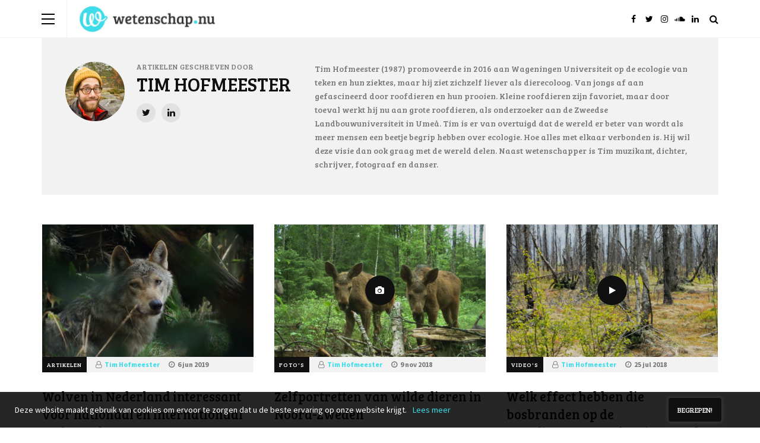

--- FILE ---
content_type: text/html; charset=UTF-8
request_url: https://wetenschap.nu/auteur/tim-hofmeester/
body_size: 18388
content:
<!DOCTYPE html>
<!--[if lt IE 7 ]><html class="ie ie6" lang="nl-NL"> <![endif]-->
<!--[if IE 7 ]><html class="ie ie7"lang="nl-NL"> <![endif]-->
<!--[if IE 8 ]><html class="ie ie8" lang="nl-NL"> <![endif]-->
<!--[if (gte IE 9)|!(IE)]><!--><html lang="nl-NL"> <!--<![endif]-->
<head><meta charset="UTF-8" /><script>if(navigator.userAgent.match(/MSIE|Internet Explorer/i)||navigator.userAgent.match(/Trident\/7\..*?rv:11/i)){var href=document.location.href;if(!href.match(/[?&]nowprocket/)){if(href.indexOf("?")==-1){if(href.indexOf("#")==-1){document.location.href=href+"?nowprocket=1"}else{document.location.href=href.replace("#","?nowprocket=1#")}}else{if(href.indexOf("#")==-1){document.location.href=href+"&nowprocket=1"}else{document.location.href=href.replace("#","&nowprocket=1#")}}}}</script><script>(()=>{class RocketLazyLoadScripts{constructor(){this.v="1.2.6",this.triggerEvents=["keydown","mousedown","mousemove","touchmove","touchstart","touchend","wheel"],this.userEventHandler=this.t.bind(this),this.touchStartHandler=this.i.bind(this),this.touchMoveHandler=this.o.bind(this),this.touchEndHandler=this.h.bind(this),this.clickHandler=this.u.bind(this),this.interceptedClicks=[],this.interceptedClickListeners=[],this.l(this),window.addEventListener("pageshow",(t=>{this.persisted=t.persisted,this.everythingLoaded&&this.m()})),this.CSPIssue=sessionStorage.getItem("rocketCSPIssue"),document.addEventListener("securitypolicyviolation",(t=>{this.CSPIssue||"script-src-elem"!==t.violatedDirective||"data"!==t.blockedURI||(this.CSPIssue=!0,sessionStorage.setItem("rocketCSPIssue",!0))})),document.addEventListener("DOMContentLoaded",(()=>{this.k()})),this.delayedScripts={normal:[],async:[],defer:[]},this.trash=[],this.allJQueries=[]}p(t){document.hidden?t.t():(this.triggerEvents.forEach((e=>window.addEventListener(e,t.userEventHandler,{passive:!0}))),window.addEventListener("touchstart",t.touchStartHandler,{passive:!0}),window.addEventListener("mousedown",t.touchStartHandler),document.addEventListener("visibilitychange",t.userEventHandler))}_(){this.triggerEvents.forEach((t=>window.removeEventListener(t,this.userEventHandler,{passive:!0}))),document.removeEventListener("visibilitychange",this.userEventHandler)}i(t){"HTML"!==t.target.tagName&&(window.addEventListener("touchend",this.touchEndHandler),window.addEventListener("mouseup",this.touchEndHandler),window.addEventListener("touchmove",this.touchMoveHandler,{passive:!0}),window.addEventListener("mousemove",this.touchMoveHandler),t.target.addEventListener("click",this.clickHandler),this.L(t.target,!0),this.S(t.target,"onclick","rocket-onclick"),this.C())}o(t){window.removeEventListener("touchend",this.touchEndHandler),window.removeEventListener("mouseup",this.touchEndHandler),window.removeEventListener("touchmove",this.touchMoveHandler,{passive:!0}),window.removeEventListener("mousemove",this.touchMoveHandler),t.target.removeEventListener("click",this.clickHandler),this.L(t.target,!1),this.S(t.target,"rocket-onclick","onclick"),this.M()}h(){window.removeEventListener("touchend",this.touchEndHandler),window.removeEventListener("mouseup",this.touchEndHandler),window.removeEventListener("touchmove",this.touchMoveHandler,{passive:!0}),window.removeEventListener("mousemove",this.touchMoveHandler)}u(t){t.target.removeEventListener("click",this.clickHandler),this.L(t.target,!1),this.S(t.target,"rocket-onclick","onclick"),this.interceptedClicks.push(t),t.preventDefault(),t.stopPropagation(),t.stopImmediatePropagation(),this.M()}O(){window.removeEventListener("touchstart",this.touchStartHandler,{passive:!0}),window.removeEventListener("mousedown",this.touchStartHandler),this.interceptedClicks.forEach((t=>{t.target.dispatchEvent(new MouseEvent("click",{view:t.view,bubbles:!0,cancelable:!0}))}))}l(t){EventTarget.prototype.addEventListenerWPRocketBase=EventTarget.prototype.addEventListener,EventTarget.prototype.addEventListener=function(e,i,o){"click"!==e||t.windowLoaded||i===t.clickHandler||t.interceptedClickListeners.push({target:this,func:i,options:o}),(this||window).addEventListenerWPRocketBase(e,i,o)}}L(t,e){this.interceptedClickListeners.forEach((i=>{i.target===t&&(e?t.removeEventListener("click",i.func,i.options):t.addEventListener("click",i.func,i.options))})),t.parentNode!==document.documentElement&&this.L(t.parentNode,e)}D(){return new Promise((t=>{this.P?this.M=t:t()}))}C(){this.P=!0}M(){this.P=!1}S(t,e,i){t.hasAttribute&&t.hasAttribute(e)&&(event.target.setAttribute(i,event.target.getAttribute(e)),event.target.removeAttribute(e))}t(){this._(this),"loading"===document.readyState?document.addEventListener("DOMContentLoaded",this.R.bind(this)):this.R()}k(){let t=[];document.querySelectorAll("script[type=rocketlazyloadscript][data-rocket-src]").forEach((e=>{let i=e.getAttribute("data-rocket-src");if(i&&!i.startsWith("data:")){0===i.indexOf("//")&&(i=location.protocol+i);try{const o=new URL(i).origin;o!==location.origin&&t.push({src:o,crossOrigin:e.crossOrigin||"module"===e.getAttribute("data-rocket-type")})}catch(t){}}})),t=[...new Map(t.map((t=>[JSON.stringify(t),t]))).values()],this.T(t,"preconnect")}async R(){this.lastBreath=Date.now(),this.j(this),this.F(this),this.I(),this.W(),this.q(),await this.A(this.delayedScripts.normal),await this.A(this.delayedScripts.defer),await this.A(this.delayedScripts.async);try{await this.U(),await this.H(this),await this.J()}catch(t){console.error(t)}window.dispatchEvent(new Event("rocket-allScriptsLoaded")),this.everythingLoaded=!0,this.D().then((()=>{this.O()})),this.N()}W(){document.querySelectorAll("script[type=rocketlazyloadscript]").forEach((t=>{t.hasAttribute("data-rocket-src")?t.hasAttribute("async")&&!1!==t.async?this.delayedScripts.async.push(t):t.hasAttribute("defer")&&!1!==t.defer||"module"===t.getAttribute("data-rocket-type")?this.delayedScripts.defer.push(t):this.delayedScripts.normal.push(t):this.delayedScripts.normal.push(t)}))}async B(t){if(await this.G(),!0!==t.noModule||!("noModule"in HTMLScriptElement.prototype))return new Promise((e=>{let i;function o(){(i||t).setAttribute("data-rocket-status","executed"),e()}try{if(navigator.userAgent.indexOf("Firefox/")>0||""===navigator.vendor||this.CSPIssue)i=document.createElement("script"),[...t.attributes].forEach((t=>{let e=t.nodeName;"type"!==e&&("data-rocket-type"===e&&(e="type"),"data-rocket-src"===e&&(e="src"),i.setAttribute(e,t.nodeValue))})),t.text&&(i.text=t.text),i.hasAttribute("src")?(i.addEventListener("load",o),i.addEventListener("error",(function(){i.setAttribute("data-rocket-status","failed-network"),e()})),setTimeout((()=>{i.isConnected||e()}),1)):(i.text=t.text,o()),t.parentNode.replaceChild(i,t);else{const i=t.getAttribute("data-rocket-type"),s=t.getAttribute("data-rocket-src");i?(t.type=i,t.removeAttribute("data-rocket-type")):t.removeAttribute("type"),t.addEventListener("load",o),t.addEventListener("error",(i=>{this.CSPIssue&&i.target.src.startsWith("data:")?(console.log("WPRocket: data-uri blocked by CSP -> fallback"),t.removeAttribute("src"),this.B(t).then(e)):(t.setAttribute("data-rocket-status","failed-network"),e())})),s?(t.removeAttribute("data-rocket-src"),t.src=s):t.src="data:text/javascript;base64,"+window.btoa(unescape(encodeURIComponent(t.text)))}}catch(i){t.setAttribute("data-rocket-status","failed-transform"),e()}}));t.setAttribute("data-rocket-status","skipped")}async A(t){const e=t.shift();return e&&e.isConnected?(await this.B(e),this.A(t)):Promise.resolve()}q(){this.T([...this.delayedScripts.normal,...this.delayedScripts.defer,...this.delayedScripts.async],"preload")}T(t,e){var i=document.createDocumentFragment();t.forEach((t=>{const o=t.getAttribute&&t.getAttribute("data-rocket-src")||t.src;if(o&&!o.startsWith("data:")){const s=document.createElement("link");s.href=o,s.rel=e,"preconnect"!==e&&(s.as="script"),t.getAttribute&&"module"===t.getAttribute("data-rocket-type")&&(s.crossOrigin=!0),t.crossOrigin&&(s.crossOrigin=t.crossOrigin),t.integrity&&(s.integrity=t.integrity),i.appendChild(s),this.trash.push(s)}})),document.head.appendChild(i)}j(t){let e={};function i(i,o){return e[o].eventsToRewrite.indexOf(i)>=0&&!t.everythingLoaded?"rocket-"+i:i}function o(t,o){!function(t){e[t]||(e[t]={originalFunctions:{add:t.addEventListener,remove:t.removeEventListener},eventsToRewrite:[]},t.addEventListener=function(){arguments[0]=i(arguments[0],t),e[t].originalFunctions.add.apply(t,arguments)},t.removeEventListener=function(){arguments[0]=i(arguments[0],t),e[t].originalFunctions.remove.apply(t,arguments)})}(t),e[t].eventsToRewrite.push(o)}function s(e,i){let o=e[i];e[i]=null,Object.defineProperty(e,i,{get:()=>o||function(){},set(s){t.everythingLoaded?o=s:e["rocket"+i]=o=s}})}o(document,"DOMContentLoaded"),o(window,"DOMContentLoaded"),o(window,"load"),o(window,"pageshow"),o(document,"readystatechange"),s(document,"onreadystatechange"),s(window,"onload"),s(window,"onpageshow");try{Object.defineProperty(document,"readyState",{get:()=>t.rocketReadyState,set(e){t.rocketReadyState=e},configurable:!0}),document.readyState="loading"}catch(t){console.log("WPRocket DJE readyState conflict, bypassing")}}F(t){let e;function i(e){return t.everythingLoaded?e:e.split(" ").map((t=>"load"===t||0===t.indexOf("load.")?"rocket-jquery-load":t)).join(" ")}function o(o){function s(t){const e=o.fn[t];o.fn[t]=o.fn.init.prototype[t]=function(){return this[0]===window&&("string"==typeof arguments[0]||arguments[0]instanceof String?arguments[0]=i(arguments[0]):"object"==typeof arguments[0]&&Object.keys(arguments[0]).forEach((t=>{const e=arguments[0][t];delete arguments[0][t],arguments[0][i(t)]=e}))),e.apply(this,arguments),this}}o&&o.fn&&!t.allJQueries.includes(o)&&(o.fn.ready=o.fn.init.prototype.ready=function(e){return t.domReadyFired?e.bind(document)(o):document.addEventListener("rocket-DOMContentLoaded",(()=>e.bind(document)(o))),o([])},s("on"),s("one"),t.allJQueries.push(o)),e=o}o(window.jQuery),Object.defineProperty(window,"jQuery",{get:()=>e,set(t){o(t)}})}async H(t){const e=document.querySelector("script[data-webpack]");e&&(await async function(){return new Promise((t=>{e.addEventListener("load",t),e.addEventListener("error",t)}))}(),await t.K(),await t.H(t))}async U(){this.domReadyFired=!0;try{document.readyState="interactive"}catch(t){}await this.G(),document.dispatchEvent(new Event("rocket-readystatechange")),await this.G(),document.rocketonreadystatechange&&document.rocketonreadystatechange(),await this.G(),document.dispatchEvent(new Event("rocket-DOMContentLoaded")),await this.G(),window.dispatchEvent(new Event("rocket-DOMContentLoaded"))}async J(){try{document.readyState="complete"}catch(t){}await this.G(),document.dispatchEvent(new Event("rocket-readystatechange")),await this.G(),document.rocketonreadystatechange&&document.rocketonreadystatechange(),await this.G(),window.dispatchEvent(new Event("rocket-load")),await this.G(),window.rocketonload&&window.rocketonload(),await this.G(),this.allJQueries.forEach((t=>t(window).trigger("rocket-jquery-load"))),await this.G();const t=new Event("rocket-pageshow");t.persisted=this.persisted,window.dispatchEvent(t),await this.G(),window.rocketonpageshow&&window.rocketonpageshow({persisted:this.persisted}),this.windowLoaded=!0}m(){document.onreadystatechange&&document.onreadystatechange(),window.onload&&window.onload(),window.onpageshow&&window.onpageshow({persisted:this.persisted})}I(){const t=new Map;document.write=document.writeln=function(e){const i=document.currentScript;i||console.error("WPRocket unable to document.write this: "+e);const o=document.createRange(),s=i.parentElement;let n=t.get(i);void 0===n&&(n=i.nextSibling,t.set(i,n));const c=document.createDocumentFragment();o.setStart(c,0),c.appendChild(o.createContextualFragment(e)),s.insertBefore(c,n)}}async G(){Date.now()-this.lastBreath>45&&(await this.K(),this.lastBreath=Date.now())}async K(){return document.hidden?new Promise((t=>setTimeout(t))):new Promise((t=>requestAnimationFrame(t)))}N(){this.trash.forEach((t=>t.remove()))}static run(){const t=new RocketLazyLoadScripts;t.p(t)}}RocketLazyLoadScripts.run()})();</script>

	
	<!-- Mobile Specific Metas -->
	<meta name="viewport" content="width=device-width, initial-scale=1, maximum-scale=1">

	<meta name='robots' content='index, follow, max-image-preview:large, max-snippet:-1, max-video-preview:-1' />
	<style>img:is([sizes="auto" i], [sizes^="auto," i]) { contain-intrinsic-size: 3000px 1500px }</style>
	
<!-- Google Tag Manager for WordPress by gtm4wp.com -->
<script data-cfasync="false" data-pagespeed-no-defer>
	var gtm4wp_datalayer_name = "dataLayer";
	var dataLayer = dataLayer || [];
</script>
<!-- End Google Tag Manager for WordPress by gtm4wp.com -->
	<!-- This site is optimized with the Yoast SEO plugin v24.0 - https://yoast.com/wordpress/plugins/seo/ -->
	<title>Tim Hofmeester</title><link rel="preload" data-rocket-preload as="style" href="https://fonts.googleapis.com/css?family=Bree%20Serif%3A400%2C400italic%2C700%2C700italic%7CSource%20Sans%20Pro%3A400%2C400italic%2C700%2C700italic&#038;subset=latin%2Clatin-ext&#038;display=swap" /><link rel="stylesheet" href="https://fonts.googleapis.com/css?family=Bree%20Serif%3A400%2C400italic%2C700%2C700italic%7CSource%20Sans%20Pro%3A400%2C400italic%2C700%2C700italic&#038;subset=latin%2Clatin-ext&#038;display=swap" media="print" onload="this.media='all'" /><noscript><link rel="stylesheet" href="https://fonts.googleapis.com/css?family=Bree%20Serif%3A400%2C400italic%2C700%2C700italic%7CSource%20Sans%20Pro%3A400%2C400italic%2C700%2C700italic&#038;subset=latin%2Clatin-ext&#038;display=swap" /></noscript><link rel="preload" data-rocket-preload as="image" href="" fetchpriority="high">
	<meta name="description" content="Tim Hofmeester heeft een fascinatie voor roofdieren en hun prooien. Kleine roofdieren zijn favoriet, maar door toeval werkt hij nu aan grote roofdieren, als onderzoeker aan de Zweedse Landbouwuniversiteit in Umeå." />
	<link rel="canonical" href="https://wetenschap.nu/auteur/tim-hofmeester/" />
	<meta property="og:locale" content="nl_NL" />
	<meta property="og:type" content="profile" />
	<meta property="og:title" content="Tim Hofmeester" />
	<meta property="og:description" content="Tim Hofmeester heeft een fascinatie voor roofdieren en hun prooien. Kleine roofdieren zijn favoriet, maar door toeval werkt hij nu aan grote roofdieren, als onderzoeker aan de Zweedse Landbouwuniversiteit in Umeå." />
	<meta property="og:url" content="https://wetenschap.nu/auteur/tim-hofmeester/" />
	<meta property="og:site_name" content="Wetenschap.nu" />
	<meta property="og:image" content="https://wetenschap.nu/wp-content/uploads/2017/10/foto-Tim.jpg" />
	<meta property="og:image:width" content="1024" />
	<meta property="og:image:height" content="1024" />
	<meta property="og:image:type" content="image/jpeg" />
	<meta name="twitter:card" content="summary_large_image" />
	<script type="application/ld+json" class="yoast-schema-graph">{"@context":"https://schema.org","@graph":[{"@type":"ProfilePage","@id":"https://wetenschap.nu/auteur/tim-hofmeester/","url":"https://wetenschap.nu/auteur/tim-hofmeester/","name":"Tim Hofmeester","isPartOf":{"@id":"https://wetenschap.nu/#website"},"primaryImageOfPage":{"@id":"https://wetenschap.nu/auteur/tim-hofmeester/#primaryimage"},"image":{"@id":"https://wetenschap.nu/auteur/tim-hofmeester/#primaryimage"},"thumbnailUrl":"https://wetenschap.nu/wp-content/uploads/2019/06/Wolf-Jaap-van-Leeuwen.jpg","description":"Tim Hofmeester heeft een fascinatie voor roofdieren en hun prooien. Kleine roofdieren zijn favoriet, maar door toeval werkt hij nu aan grote roofdieren, als onderzoeker aan de Zweedse Landbouwuniversiteit in Umeå.","breadcrumb":{"@id":"https://wetenschap.nu/auteur/tim-hofmeester/#breadcrumb"},"inLanguage":"nl-NL","potentialAction":[{"@type":"ReadAction","target":["https://wetenschap.nu/auteur/tim-hofmeester/"]}]},{"@type":"ImageObject","inLanguage":"nl-NL","@id":"https://wetenschap.nu/auteur/tim-hofmeester/#primaryimage","url":"https://wetenschap.nu/wp-content/uploads/2019/06/Wolf-Jaap-van-Leeuwen.jpg","contentUrl":"https://wetenschap.nu/wp-content/uploads/2019/06/Wolf-Jaap-van-Leeuwen.jpg","width":1300,"height":975,"caption":"Wolf in Nederland (Foto: Jaap van Leeuwen)"},{"@type":"BreadcrumbList","@id":"https://wetenschap.nu/auteur/tim-hofmeester/#breadcrumb","itemListElement":[{"@type":"ListItem","position":1,"name":"Home","item":"https://wetenschap.nu/"},{"@type":"ListItem","position":2,"name":"Archieven voor Tim Hofmeester"}]},{"@type":"WebSite","@id":"https://wetenschap.nu/#website","url":"https://wetenschap.nu/","name":"Wetenschap.nu","description":"De blik van de wetenschap op de maatschappij","potentialAction":[{"@type":"SearchAction","target":{"@type":"EntryPoint","urlTemplate":"https://wetenschap.nu/?s={search_term_string}"},"query-input":{"@type":"PropertyValueSpecification","valueRequired":true,"valueName":"search_term_string"}}],"inLanguage":"nl-NL"},{"@type":"Person","@id":"https://wetenschap.nu/#/schema/person/9a3dc3c140a235309568999f4b9ab193","name":"Tim Hofmeester","image":{"@type":"ImageObject","inLanguage":"nl-NL","@id":"https://wetenschap.nu/#/schema/person/image/","url":"https://wetenschap.nu/wp-content/uploads/2017/10/foto-Tim-150x150.jpg","contentUrl":"https://wetenschap.nu/wp-content/uploads/2017/10/foto-Tim-150x150.jpg","caption":"Tim Hofmeester"},"description":"Tim Hofmeester (1987) promoveerde in 2016 aan Wageningen Universiteit op de ecologie van teken en hun ziektes, maar hij ziet zichzelf liever als dierecoloog. Van jongs af aan gefascineerd door roofdieren en hun prooien. Kleine roofdieren zijn favoriet, maar door toeval werkt hij nu aan grote roofdieren, als onderzoeker aan de Zweedse Landbouwuniversiteit in Umeå. Tim is er van overtuigd dat de wereld er beter van wordt als meer mensen een beetje begrip hebben over ecologie. Hoe alles met elkaar verbonden is. Hij wil deze visie dan ook graag met de wereld delen. Naast wetenschapper is Tim muzikant, dichter, schrijver, fotograaf en danser.","sameAs":["http://www.hofmeester-natuur.nl"],"mainEntityOfPage":{"@id":"https://wetenschap.nu/auteur/tim-hofmeester/"}}]}</script>
	<!-- / Yoast SEO plugin. -->


<link rel='dns-prefetch' href='//fonts.googleapis.com' />
<link href='https://fonts.gstatic.com' crossorigin rel='preconnect' />
<link rel="alternate" type="application/rss+xml" title="Wetenschap.nu &raquo; feed" href="https://wetenschap.nu/feed/" />
<link rel="alternate" type="application/rss+xml" title="Wetenschap.nu &raquo; reactiesfeed" href="https://wetenschap.nu/comments/feed/" />
<link rel="alternate" type="application/rss+xml" title="Wetenschap.nu &raquo; berichten door Tim Hofmeester feed" href="https://wetenschap.nu/auteur/tim-hofmeester/feed/" />
<style id='wp-emoji-styles-inline-css' type='text/css'>

	img.wp-smiley, img.emoji {
		display: inline !important;
		border: none !important;
		box-shadow: none !important;
		height: 1em !important;
		width: 1em !important;
		margin: 0 0.07em !important;
		vertical-align: -0.1em !important;
		background: none !important;
		padding: 0 !important;
	}
</style>
<link rel='stylesheet' id='wp-block-library-css' href='https://wetenschap.nu/wp-includes/css/dist/block-library/style.min.css?ver=6.7.1' type='text/css' media='all' />
<style id='classic-theme-styles-inline-css' type='text/css'>
/*! This file is auto-generated */
.wp-block-button__link{color:#fff;background-color:#32373c;border-radius:9999px;box-shadow:none;text-decoration:none;padding:calc(.667em + 2px) calc(1.333em + 2px);font-size:1.125em}.wp-block-file__button{background:#32373c;color:#fff;text-decoration:none}
</style>
<style id='global-styles-inline-css' type='text/css'>
:root{--wp--preset--aspect-ratio--square: 1;--wp--preset--aspect-ratio--4-3: 4/3;--wp--preset--aspect-ratio--3-4: 3/4;--wp--preset--aspect-ratio--3-2: 3/2;--wp--preset--aspect-ratio--2-3: 2/3;--wp--preset--aspect-ratio--16-9: 16/9;--wp--preset--aspect-ratio--9-16: 9/16;--wp--preset--color--black: #000000;--wp--preset--color--cyan-bluish-gray: #abb8c3;--wp--preset--color--white: #ffffff;--wp--preset--color--pale-pink: #f78da7;--wp--preset--color--vivid-red: #cf2e2e;--wp--preset--color--luminous-vivid-orange: #ff6900;--wp--preset--color--luminous-vivid-amber: #fcb900;--wp--preset--color--light-green-cyan: #7bdcb5;--wp--preset--color--vivid-green-cyan: #00d084;--wp--preset--color--pale-cyan-blue: #8ed1fc;--wp--preset--color--vivid-cyan-blue: #0693e3;--wp--preset--color--vivid-purple: #9b51e0;--wp--preset--gradient--vivid-cyan-blue-to-vivid-purple: linear-gradient(135deg,rgba(6,147,227,1) 0%,rgb(155,81,224) 100%);--wp--preset--gradient--light-green-cyan-to-vivid-green-cyan: linear-gradient(135deg,rgb(122,220,180) 0%,rgb(0,208,130) 100%);--wp--preset--gradient--luminous-vivid-amber-to-luminous-vivid-orange: linear-gradient(135deg,rgba(252,185,0,1) 0%,rgba(255,105,0,1) 100%);--wp--preset--gradient--luminous-vivid-orange-to-vivid-red: linear-gradient(135deg,rgba(255,105,0,1) 0%,rgb(207,46,46) 100%);--wp--preset--gradient--very-light-gray-to-cyan-bluish-gray: linear-gradient(135deg,rgb(238,238,238) 0%,rgb(169,184,195) 100%);--wp--preset--gradient--cool-to-warm-spectrum: linear-gradient(135deg,rgb(74,234,220) 0%,rgb(151,120,209) 20%,rgb(207,42,186) 40%,rgb(238,44,130) 60%,rgb(251,105,98) 80%,rgb(254,248,76) 100%);--wp--preset--gradient--blush-light-purple: linear-gradient(135deg,rgb(255,206,236) 0%,rgb(152,150,240) 100%);--wp--preset--gradient--blush-bordeaux: linear-gradient(135deg,rgb(254,205,165) 0%,rgb(254,45,45) 50%,rgb(107,0,62) 100%);--wp--preset--gradient--luminous-dusk: linear-gradient(135deg,rgb(255,203,112) 0%,rgb(199,81,192) 50%,rgb(65,88,208) 100%);--wp--preset--gradient--pale-ocean: linear-gradient(135deg,rgb(255,245,203) 0%,rgb(182,227,212) 50%,rgb(51,167,181) 100%);--wp--preset--gradient--electric-grass: linear-gradient(135deg,rgb(202,248,128) 0%,rgb(113,206,126) 100%);--wp--preset--gradient--midnight: linear-gradient(135deg,rgb(2,3,129) 0%,rgb(40,116,252) 100%);--wp--preset--font-size--small: 13px;--wp--preset--font-size--medium: 20px;--wp--preset--font-size--large: 36px;--wp--preset--font-size--x-large: 42px;--wp--preset--spacing--20: 0.44rem;--wp--preset--spacing--30: 0.67rem;--wp--preset--spacing--40: 1rem;--wp--preset--spacing--50: 1.5rem;--wp--preset--spacing--60: 2.25rem;--wp--preset--spacing--70: 3.38rem;--wp--preset--spacing--80: 5.06rem;--wp--preset--shadow--natural: 6px 6px 9px rgba(0, 0, 0, 0.2);--wp--preset--shadow--deep: 12px 12px 50px rgba(0, 0, 0, 0.4);--wp--preset--shadow--sharp: 6px 6px 0px rgba(0, 0, 0, 0.2);--wp--preset--shadow--outlined: 6px 6px 0px -3px rgba(255, 255, 255, 1), 6px 6px rgba(0, 0, 0, 1);--wp--preset--shadow--crisp: 6px 6px 0px rgba(0, 0, 0, 1);}:where(.is-layout-flex){gap: 0.5em;}:where(.is-layout-grid){gap: 0.5em;}body .is-layout-flex{display: flex;}.is-layout-flex{flex-wrap: wrap;align-items: center;}.is-layout-flex > :is(*, div){margin: 0;}body .is-layout-grid{display: grid;}.is-layout-grid > :is(*, div){margin: 0;}:where(.wp-block-columns.is-layout-flex){gap: 2em;}:where(.wp-block-columns.is-layout-grid){gap: 2em;}:where(.wp-block-post-template.is-layout-flex){gap: 1.25em;}:where(.wp-block-post-template.is-layout-grid){gap: 1.25em;}.has-black-color{color: var(--wp--preset--color--black) !important;}.has-cyan-bluish-gray-color{color: var(--wp--preset--color--cyan-bluish-gray) !important;}.has-white-color{color: var(--wp--preset--color--white) !important;}.has-pale-pink-color{color: var(--wp--preset--color--pale-pink) !important;}.has-vivid-red-color{color: var(--wp--preset--color--vivid-red) !important;}.has-luminous-vivid-orange-color{color: var(--wp--preset--color--luminous-vivid-orange) !important;}.has-luminous-vivid-amber-color{color: var(--wp--preset--color--luminous-vivid-amber) !important;}.has-light-green-cyan-color{color: var(--wp--preset--color--light-green-cyan) !important;}.has-vivid-green-cyan-color{color: var(--wp--preset--color--vivid-green-cyan) !important;}.has-pale-cyan-blue-color{color: var(--wp--preset--color--pale-cyan-blue) !important;}.has-vivid-cyan-blue-color{color: var(--wp--preset--color--vivid-cyan-blue) !important;}.has-vivid-purple-color{color: var(--wp--preset--color--vivid-purple) !important;}.has-black-background-color{background-color: var(--wp--preset--color--black) !important;}.has-cyan-bluish-gray-background-color{background-color: var(--wp--preset--color--cyan-bluish-gray) !important;}.has-white-background-color{background-color: var(--wp--preset--color--white) !important;}.has-pale-pink-background-color{background-color: var(--wp--preset--color--pale-pink) !important;}.has-vivid-red-background-color{background-color: var(--wp--preset--color--vivid-red) !important;}.has-luminous-vivid-orange-background-color{background-color: var(--wp--preset--color--luminous-vivid-orange) !important;}.has-luminous-vivid-amber-background-color{background-color: var(--wp--preset--color--luminous-vivid-amber) !important;}.has-light-green-cyan-background-color{background-color: var(--wp--preset--color--light-green-cyan) !important;}.has-vivid-green-cyan-background-color{background-color: var(--wp--preset--color--vivid-green-cyan) !important;}.has-pale-cyan-blue-background-color{background-color: var(--wp--preset--color--pale-cyan-blue) !important;}.has-vivid-cyan-blue-background-color{background-color: var(--wp--preset--color--vivid-cyan-blue) !important;}.has-vivid-purple-background-color{background-color: var(--wp--preset--color--vivid-purple) !important;}.has-black-border-color{border-color: var(--wp--preset--color--black) !important;}.has-cyan-bluish-gray-border-color{border-color: var(--wp--preset--color--cyan-bluish-gray) !important;}.has-white-border-color{border-color: var(--wp--preset--color--white) !important;}.has-pale-pink-border-color{border-color: var(--wp--preset--color--pale-pink) !important;}.has-vivid-red-border-color{border-color: var(--wp--preset--color--vivid-red) !important;}.has-luminous-vivid-orange-border-color{border-color: var(--wp--preset--color--luminous-vivid-orange) !important;}.has-luminous-vivid-amber-border-color{border-color: var(--wp--preset--color--luminous-vivid-amber) !important;}.has-light-green-cyan-border-color{border-color: var(--wp--preset--color--light-green-cyan) !important;}.has-vivid-green-cyan-border-color{border-color: var(--wp--preset--color--vivid-green-cyan) !important;}.has-pale-cyan-blue-border-color{border-color: var(--wp--preset--color--pale-cyan-blue) !important;}.has-vivid-cyan-blue-border-color{border-color: var(--wp--preset--color--vivid-cyan-blue) !important;}.has-vivid-purple-border-color{border-color: var(--wp--preset--color--vivid-purple) !important;}.has-vivid-cyan-blue-to-vivid-purple-gradient-background{background: var(--wp--preset--gradient--vivid-cyan-blue-to-vivid-purple) !important;}.has-light-green-cyan-to-vivid-green-cyan-gradient-background{background: var(--wp--preset--gradient--light-green-cyan-to-vivid-green-cyan) !important;}.has-luminous-vivid-amber-to-luminous-vivid-orange-gradient-background{background: var(--wp--preset--gradient--luminous-vivid-amber-to-luminous-vivid-orange) !important;}.has-luminous-vivid-orange-to-vivid-red-gradient-background{background: var(--wp--preset--gradient--luminous-vivid-orange-to-vivid-red) !important;}.has-very-light-gray-to-cyan-bluish-gray-gradient-background{background: var(--wp--preset--gradient--very-light-gray-to-cyan-bluish-gray) !important;}.has-cool-to-warm-spectrum-gradient-background{background: var(--wp--preset--gradient--cool-to-warm-spectrum) !important;}.has-blush-light-purple-gradient-background{background: var(--wp--preset--gradient--blush-light-purple) !important;}.has-blush-bordeaux-gradient-background{background: var(--wp--preset--gradient--blush-bordeaux) !important;}.has-luminous-dusk-gradient-background{background: var(--wp--preset--gradient--luminous-dusk) !important;}.has-pale-ocean-gradient-background{background: var(--wp--preset--gradient--pale-ocean) !important;}.has-electric-grass-gradient-background{background: var(--wp--preset--gradient--electric-grass) !important;}.has-midnight-gradient-background{background: var(--wp--preset--gradient--midnight) !important;}.has-small-font-size{font-size: var(--wp--preset--font-size--small) !important;}.has-medium-font-size{font-size: var(--wp--preset--font-size--medium) !important;}.has-large-font-size{font-size: var(--wp--preset--font-size--large) !important;}.has-x-large-font-size{font-size: var(--wp--preset--font-size--x-large) !important;}
:where(.wp-block-post-template.is-layout-flex){gap: 1.25em;}:where(.wp-block-post-template.is-layout-grid){gap: 1.25em;}
:where(.wp-block-columns.is-layout-flex){gap: 2em;}:where(.wp-block-columns.is-layout-grid){gap: 2em;}
:root :where(.wp-block-pullquote){font-size: 1.5em;line-height: 1.6;}
</style>
<link data-minify="1" rel='stylesheet' id='wpos-slick-style-css' href='https://wetenschap.nu/wp-content/cache/min/1/wp-content/plugins/wp-logo-showcase-responsive-slider-slider/assets/css/slick.css?ver=1705323234' type='text/css' media='all' />
<link data-minify="1" rel='stylesheet' id='wpls-public-style-css' href='https://wetenschap.nu/wp-content/cache/min/1/wp-content/plugins/wp-logo-showcase-responsive-slider-slider/assets/css/wpls-public.css?ver=1705323234' type='text/css' media='all' />
<link data-minify="1" rel='stylesheet' id='ppress-frontend-css' href='https://wetenschap.nu/wp-content/cache/min/1/wp-content/plugins/wp-user-avatar/assets/css/frontend.min.css?ver=1705323234' type='text/css' media='all' />
<link rel='stylesheet' id='ppress-flatpickr-css' href='https://wetenschap.nu/wp-content/plugins/wp-user-avatar/assets/flatpickr/flatpickr.min.css?ver=4.15.19' type='text/css' media='all' />
<link rel='stylesheet' id='ppress-select2-css' href='https://wetenschap.nu/wp-content/plugins/wp-user-avatar/assets/select2/select2.min.css?ver=6.7.1' type='text/css' media='all' />
<link data-minify="1" rel='stylesheet' id='normalize-css-css' href='https://wetenschap.nu/wp-content/cache/min/1/wp-content/themes/buzzmag/css/normalize.css?ver=1705323234' type='text/css' media='all' />
<link data-minify="1" rel='stylesheet' id='font-awesome-css' href='https://wetenschap.nu/wp-content/cache/min/1/wp-content/themes/buzzmag/css/font-awesome/font-awesome.min.css?ver=1705323234' type='text/css' media='all' />

<link data-minify="1" rel='stylesheet' id='buzzmag-style-css' href='https://wetenschap.nu/wp-content/cache/min/1/wp-content/themes/buzzmag/style.css?ver=1705323234' type='text/css' media='all' />
<style id='buzzmag-style-inline-css' type='text/css'>
 

	    ::-moz-selection {
			background-color: #3cdceb;
			color: #ffffff;
		}
		::selection {
			background-color: #3cdceb;
			color: #ffffff;
		}

	    body {
			background-color: ;
			color: #373737;
		}

		.single .post-content  { font-size: 14px; }
		
	 #fl-top-bar .drawer-icon { display: block; }  #fl-top-bar { position: fixed; }  h1,h2,h3,h4,h5,h6, blockquote, q, #fl-top-bar, .stick-category, .fl-featured-area article .feature-category, .fl-loop-tabs a, span.category a, .fl-widget .menu, .fl-load-more, .fn, .fn a, input[type='submit'], button, .fl-box p { font-family: Bree Serif; }   body { font-family: Source Sans Pro; } 
    h1,h2,h3,h4,h5,h6, #fl-top-bar .top-menu li a, .stick-category a, .fl-featured-area article .feature-category, .fl-loop-tabs a, span.category a, .fl-widget .menu li a, .fl-load-more, .fn, .fn a { font-weight : 400; }

	.post-header .title { font-size: 22px; }

	.stick-category a, span.category a, .fl-picture .format-overlay, .single .tags .tag, .reply a, input[type='submit'], button, .woocommerce span.onsale, .woocommerce div.product form.cart .button, .woocommerce #respond input#submit, .woocommerce a.button, .woocommerce button.button, .woocommerce input.button, #fl-sidebar .woocommerce #respond input#submit, #fl-sidebar .woocommerce a.button, #fl-sidebar .woocommerce button.button, #fl-sidebar .woocommerce input.button, .woocommerce #respond input#submit.alt, .woocommerce a.button.alt, .woocommerce button.button.alt, .woocommerce input.button.alt, #fl-top { color: ; background-color: ; }
	

	#fl-top-bar { background-color: ; }

	#fl-top-bar, #fl-top-bar a { color: ; }

	.menu-icon span, .menu-icon span:before, .menu-icon span:after { background-color: ; }
	
	#fl-top-bar .top-menu li .sub-menu, #fl-top-bar .top-menu li.fl-megamenu .megamenu, .fl-drawer, .fl-drawer .fl-widget-title .title, #fl-drawer .fl-fwposts-widget .item-content .item-cell { background-color: ; }

	#fl-top-bar .top-menu li .sub-menu li a, #fl-top-bar .top-menu li.fl-megamenu .megamenu-list li a, .fl-drawer, .fl-drawer a, .fl-drawer .fl-widget-title .title, .fl-drawer .fl-widget.widget_mc4wp_form_widget:before, .fl-drawer h1, .fl-drawer h2, .fl-drawer h3, .fl-drawer h4, .fl-drawer h5, .fl-drawer h6 { color: ; }

	#fl-top-bar .top-menu li .sub-menu li a:hover { background-color: ; color: ; }
	#fl-top-bar .top-menu li.fl-megamenu .megamenu .cats-list { background-color: ; }
	#fl-top-bar .top-menu li.fl-megamenu .megamenu .cats-list .cat-link { color: ; }
	#fl-top-bar .top-menu li.fl-megamenu .megamenu .cats-list .active:after { border-color: ; }

	h1, h2, h3, h4, h5, h6,	blockquote, q, .title a, .single .tags a, .fl-page-links a, .fn, .fn a, .fl-author-socials a, .fl-load-more, .fl-loop-tabs a, .owl-theme .owl-controls .owl-nav div, .woocommerce ul.products li.product .price, .woocommerce ul.products li.product .button, .woocommerce nav.woocommerce-pagination ul li a, .woocommerce nav.woocommerce-pagination ul li span, .woocommerce div.product p.price, .woocommerce div.product span.price, .woocommerce div.product .woocommerce-tabs ul.tabs li a, .woocommerce div.product .woocommerce-tabs ul.tabs li a:hover, .woocommerce div.product .woocommerce-tabs ul.tabs li.active a, .woocommerce-MyAccount-navigation ul li a { color: ; }

	.post-excerpt p, .fl-box p { color: ; }

	.meta,.commentmetadata a, .fl-featured-area article .feature-meta, .fl-box span, #respond small { color: ; }

	#fl-sidebar .fl-widget-title .title, #fl-sidebar .fl-widget.widget_mc4wp_form_widget:before { color: ; }

	.fl-latest-featured .sticky-content .cell-inner, #fl-sidebar .fl-widget-title .title, .single .post-header, .page .fl-normal-page .post-header, .owl-theme .owl-controls .owl-nav div, #fl-sidebar .fl-fwposts-widget .item-content .item-cell { background-color: ; }

	.owl-theme .owl-controls .owl-nav div:hover { color: ; background-color: ; }

	footer { background-color: #373737; color: ;	}
	footer a, footer .title a { color: ; }
	footer a:hover, footer .title a:hover { color:  ; }

	footer .fl-widget.widget_mc4wp_form_widget:before, footer h1, footer h2, footer h3, footer h4, footer h5, footer h6 { color: ; }

	#fl-footer-sidebar .fl-widget-title .title { color: ; background-color: #373737; }

	#fl-footer-sidebar .fl-fwposts-widget .item-content .item-cell { background-color: #373737; }

	a, blockquote:before, q:before,	#fl-top-bar a:hover, #fl-top-bar li.current-menu-item > a, .fl-drawer a:hover, .title a:hover, #fl-sidebar a:hover, .woocommerce .star-rating:before, .woocommerce .star-rating span, .woocommerce #review_form #respond p a:hover, #fl-top-bar .top-menu li.fl-megamenu .megamenu-list li a:hover { color: #3cdceb; }
		
	a:hover, #fl-sidebar, #fl-sidebar a { color: #373737; }

	.stick-category a:hover, .fl-loop-tabs a:hover, .fl-loop-tabs a.active, span.category a:hover, .fl-socials .social-icons a:hover, .fl-trending-posts .fl-fwposts-widget .item:before, .fl-picture:hover .format-overlay, .fl-load-more:hover, .single .tags a:hover, .fl-page-links a:hover, .reply a:hover, input[type='submit']:hover, button:hover, .fl-author-socials a:hover, .overlay-search .searchform button:hover, .woocommerce ul.products li.product .button:hover, .woocommerce nav.woocommerce-pagination ul li a:focus, .woocommerce nav.woocommerce-pagination ul li a:hover, .woocommerce nav.woocommerce-pagination ul li span.current, .woocommerce div.product form.cart .button:hover, .woocommerce #respond input#submit:hover, .woocommerce a.button:hover, .woocommerce button.button:hover, .woocommerce input.button:hover, #fl-sidebar .woocommerce #respond input#submit:hover, #fl-sidebar .woocommerce a.button:hover, #fl-sidebar .woocommerce button.button:hover, #fl-sidebar .woocommerce input.button:hover, .woocommerce-MyAccount-navigation ul li a:hover, .woocommerce .widget_price_filter .ui-slider .ui-slider-handle, .woocommerce #respond input#submit.alt:hover, .woocommerce a.button.alt:hover, .woocommerce button.button.alt:hover, .woocommerce input.button.alt:hover, footer input[type='submit'], footer button, .fl-loop-posts article.sticky .category:before, #fl-top:hover { background-color: #3cdceb; color: ; }

	.fl-loop-tabs a.active:after { border-color: #3cdceb; }

	
</style>
<link data-minify="1" rel='stylesheet' id='tablepress-default-css' href='https://wetenschap.nu/wp-content/cache/min/1/wp-content/plugins/tablepress/css/build/default.css?ver=1705323234' type='text/css' media='all' />
<script type="rocketlazyloadscript" data-rocket-type="text/javascript" data-rocket-src="https://wetenschap.nu/wp-includes/js/jquery/jquery.min.js?ver=3.7.1" id="jquery-core-js"></script>
<script type="rocketlazyloadscript" data-rocket-type="text/javascript" data-rocket-src="https://wetenschap.nu/wp-includes/js/jquery/jquery-migrate.min.js?ver=3.4.1" id="jquery-migrate-js"></script>
<script type="rocketlazyloadscript" data-rocket-type="text/javascript" data-rocket-src="https://wetenschap.nu/wp-content/plugins/wp-user-avatar/assets/flatpickr/flatpickr.min.js?ver=4.15.19" id="ppress-flatpickr-js"></script>
<script type="rocketlazyloadscript" data-rocket-type="text/javascript" data-rocket-src="https://wetenschap.nu/wp-content/plugins/wp-user-avatar/assets/select2/select2.min.js?ver=4.15.19" id="ppress-select2-js"></script>
<link rel="https://api.w.org/" href="https://wetenschap.nu/wp-json/" /><link rel="alternate" title="JSON" type="application/json" href="https://wetenschap.nu/wp-json/wp/v2/users/37" /><link rel="EditURI" type="application/rsd+xml" title="RSD" href="https://wetenschap.nu/xmlrpc.php?rsd" />
<meta name="generator" content="WordPress 6.7.1" />
	<script type="rocketlazyloadscript" data-rocket-type="text/javascript">
		var revue_ajaxurl = 'https://wetenschap.nu/wp-admin/admin-ajax.php';
	</script>
	<!-- Stream WordPress user activity plugin v4.0.2 -->

<!-- Google Tag Manager for WordPress by gtm4wp.com -->
<!-- GTM Container placement set to automatic -->
<script data-cfasync="false" data-pagespeed-no-defer>
	var dataLayer_content = {"pagePostType":"post","pagePostType2":"author-post","pagePostAuthor":"Tim Hofmeester"};
	dataLayer.push( dataLayer_content );
</script>
<script type="rocketlazyloadscript" data-cfasync="false">
(function(w,d,s,l,i){w[l]=w[l]||[];w[l].push({'gtm.start':
new Date().getTime(),event:'gtm.js'});var f=d.getElementsByTagName(s)[0],
j=d.createElement(s),dl=l!='dataLayer'?'&l='+l:'';j.async=true;j.src=
'//www.googletagmanager.com/gtm.js?id='+i+dl;f.parentNode.insertBefore(j,f);
})(window,document,'script','dataLayer','GTM-W5QZPNZ');
</script>
<!-- End Google Tag Manager for WordPress by gtm4wp.com --><style type="text/css">.recentcomments a{display:inline !important;padding:0 !important;margin:0 !important;}</style><link rel="icon" href="https://wetenschap.nu/wp-content/uploads/2018/08/cropped-cropped-beeldmerk-1-180x180-32x32.png" sizes="32x32" />
<link rel="icon" href="https://wetenschap.nu/wp-content/uploads/2018/08/cropped-cropped-beeldmerk-1-180x180-192x192.png" sizes="192x192" />
<link rel="apple-touch-icon" href="https://wetenschap.nu/wp-content/uploads/2018/08/cropped-cropped-beeldmerk-1-180x180-180x180.png" />
<meta name="msapplication-TileImage" content="https://wetenschap.nu/wp-content/uploads/2018/08/cropped-cropped-beeldmerk-1-180x180-270x270.png" />
		<style type="text/css" id="wp-custom-css">
			.home .format-overlay {
	display: none!important;
}		</style>
		<noscript><style id="rocket-lazyload-nojs-css">.rll-youtube-player, [data-lazy-src]{display:none !important;}</style></noscript>    <link data-minify="1" rel="stylesheet" href="https://wetenschap.nu/wp-content/cache/min/1/wp-content/themes/buzzmag/css/owl.carousel.css?ver=1705323234">
    <script type="rocketlazyloadscript" data-minify="1" data-rocket-src="https://wetenschap.nu/wp-content/cache/min/1/wp-content/themes/buzzmag/js/owl.carousel.js?ver=1705323234"></script>

<meta name="generator" content="WP Rocket 3.17.3.1" data-wpr-features="wpr_delay_js wpr_minify_js wpr_lazyload_images wpr_lazyload_iframes wpr_oci wpr_minify_css wpr_desktop wpr_preload_links" /></head>
<body class="archive author author-tim-hofmeester author-37">

	<div  id="fl-top" title="Scroll Naar Het Begin">
		<i class="fa fa-long-arrow-up"></i>
	</div>

	<header  id="fl-top-bar" class="clearfix">
		<div  class="fl-container clearfix">
			<div  id="mobile-menu-icon" class="drawer-icon">
				<button class="menu-icon">
					<span>Menu</span>
				</button>
			</div>
			<div  id="top-logo" class="clearfix">			    
			    			        <a href='https://wetenschap.nu/' title='Wetenschap.nu' rel='home'><img src='http://wetenschap.nu/wp-content/uploads/2018/09/cropped-LOGOSCOA2-1.jpg' alt='Wetenschap.nu'></a>
							</div>
			<div  class="top-menu">
							</div>
						<div  class="search-icon">
				<i class="fa fa-search"></i>
				<i class="fa fa-times"></i>				
			</div>
									<div  class="social-icons">
				<ul>

    <li class="facebook"><a href="https://www.facebook.com/wetenschap.nu" target="_blank"><i class="fa fa-facebook"></i></a></li>

    <li class="twitter"><a href="https://twitter.com/Wetenschap_nu" target="_blank"><i class="fa fa-twitter"></i></a></li>


    <li class="instagram"><a href="https://instagram.com/wetenschap.nu" target="_blank"><i class="fa fa-instagram"></i></a></li>





  
    <li class="soundcloud"><a href="https://soundcloud.com/wetenschap_nu" target="_blank"><i class="fa fa-soundcloud"></i></a></li>



  
    <li class="linkedin"><a href="https://www.linkedin.com/company/wetenschap-nu/" target="_blank"><i class="fa fa-linkedin"></i></a></li>






</ul>			</div>
					</div>
	</header>

	<div  class="fl-drawer clearfix">
		<div id="nav_menu-3" class="fl-widget clearfix widget_nav_menu"><div class="fl-widget-title"><h3 class="title">Wetenschap.nu</h3></div><div class="menu-hoofdmenu-container"><ul id="menu-hoofdmenu" class="menu"><li id="menu-item-4348" class="menu-item menu-item-type-custom menu-item-object-custom menu-item-home menu-item-4348"><a href="https://wetenschap.nu/">Home</a></li>
<li id="menu-item-4353" class="menu-item menu-item-type-taxonomy menu-item-object-category menu-item-4353"><a href="https://wetenschap.nu/categorie/artikel/">Artikelen</a></li>
<li id="menu-item-4354" class="menu-item menu-item-type-taxonomy menu-item-object-category menu-item-4354"><a href="https://wetenschap.nu/categorie/videos/">Video&#8217;s</a></li>
<li id="menu-item-4355" class="menu-item menu-item-type-taxonomy menu-item-object-category menu-item-4355"><a href="https://wetenschap.nu/categorie/podcasts/">Podcasts</a></li>
<li id="menu-item-4356" class="menu-item menu-item-type-taxonomy menu-item-object-category menu-item-4356"><a href="https://wetenschap.nu/categorie/fotos/">Foto&#8217;s</a></li>
</ul></div></div>	</div>

	<div  class="push-overlay"></div>

		<div  id="fl-search-overlay">
		<div  class="overlay-table">
			<div  class="overlay-cell">
				<div  class="fl-container clearfix">
					<div class="overlay-search">
						<form method="get" class="searchform" action="https://wetenschap.nu/">
    <input type="text" class="searchInput" tabindex="-1" value placeholder="Zoeken..." name="s" />
    <button type="submit" id="searchsubmit">
	    <span>Zoeken</span>
    </button>
</form>					</div>
				</div>
			</div>
		</div>
	</div>
		

	<!-- Main Content div -->
	<div  id="fl-main-content"><div  id="content">
	<div  class="fl-container clearfix" style="background-image: url()">
		<div class="fl-box clearfix">
			<div class="author">
				<div class="authoravatar">
					<img data-del="avatar" src='https://wetenschap.nu/wp-content/uploads/2017/10/foto-Tim-150x150.jpg' class='avatar pp-user-avatar avatar-100wp-user-avatar wp-user-avatar-100 photo ' height='100' width='100'/>				</div>
				<div class="author-title">
				    <h1 class="title">
					    <span>Artikelen geschreven door</span>
				        Tim Hofmeester				    </h1>
				    <div class="fl-author-socials">
													<a href="https://twitter.com/TimHofmeester" target="_blank">
								<i class="fa fa-twitter"></i>
							</a>
																																					<a href="http://www.linkedin.com/in/tim-hofmeester" target="_blank">
								<i class="fa fa-linkedin"></i>
							</a>
																	</div>
				</div>
			</div>
		    <p>Tim Hofmeester (1987) promoveerde in 2016 aan Wageningen Universiteit op de ecologie van teken en hun ziektes, maar hij ziet zichzelf liever als dierecoloog. Van jongs af aan gefascineerd door roofdieren en hun prooien. Kleine roofdieren zijn favoriet, maar door toeval werkt hij nu aan grote roofdieren, als onderzoeker aan de Zweedse
Landbouwuniversiteit in Umeå. Tim is er van overtuigd dat de wereld
er beter van wordt als meer mensen een beetje begrip hebben over
ecologie. Hoe alles met elkaar verbonden is. Hij wil deze visie dan
ook graag met de wereld delen. Naast wetenschapper is Tim muzikant,
dichter, schrijver, fotograaf en danser.</p>
		</div>
	</div>
	<!--Posts Loop -->
			
			<div  class="fl-container clearfix">
				<div id="grid-3" class="grid clearfix">
					<div id="fl-latest-posts" class="fl-loop-section clearfix">
    <div class="fl-loop-posts clearfix">
                    <article id="post-5057" class="clearfix post-5057 post type-post status-publish format-standard has-post-thumbnail hentry category-artikel tag-biologie tag-wolf">
                                <div class="fl-picture">
                    <a href="https://wetenschap.nu/wolven-in-nederland-interessant-voor-nationaal-en-internationaal-onderzoek/">
                        <img width="480" height="300" src="https://wetenschap.nu/wp-content/uploads/2019/06/Wolf-Jaap-van-Leeuwen-480x300.jpg" class="attachment-buzzmag_medium size-buzzmag_medium wp-post-image" alt="Wolf" decoding="async" fetchpriority="high" />                    </a>
                                                                            </div>
                                <div class="fl-post-content">
                    <div class="post-header clearfix">
                        <div class="post-meta">
                            <span class="category"><a href="https://wetenschap.nu/categorie/artikel/" rel="category tag">Artikelen</a></span>
                                                        <span class="meta"><i class="fa fa-user-o"></i><a href="https://wetenschap.nu/auteur/tim-hofmeester/" title="Berichten van Tim Hofmeester" rel="author">Tim Hofmeester</a></span>
                                                                                    <span class="meta"><i class="fa fa-clock-o"></i>6 jun 2019</span>
                                                                                    <a href="https://wetenschap.nu/wolven-in-nederland-interessant-voor-nationaal-en-internationaal-onderzoek/#respond"></a>                                                                                </div>
                        <h2 class="title"><a href="https://wetenschap.nu/wolven-in-nederland-interessant-voor-nationaal-en-internationaal-onderzoek/">Wolven in Nederland interessant voor nationaal en internationaal onderzoek</a></h2>    
                    </div>
                                        <div class="post-excerpt clearfix">
                        <p>Tussen februari en mei 2019 zijn zes wolven in Nederland gesignaleerd. Twee daarvan vestigden zich definitief. Hoe gaan we om met die nieuwe situatie?</p>
                    </div>
                                    </div>
            </article>
                    <article id="post-4555" class="clearfix post-4555 post type-post status-publish format-gallery has-post-thumbnail hentry category-fotos tag-biologie tag-ecologie tag-veldwerk post_format-post-format-gallery">
                                <div class="fl-picture">
                    <a href="https://wetenschap.nu/zelfportretten-van-wilde-dieren-in-noord-zweden/">
                        <img width="480" height="300" src="https://wetenschap.nu/wp-content/uploads/2018/11/Foto-7-480x300.jpg" class="attachment-buzzmag_medium size-buzzmag_medium wp-post-image" alt="Jonge elanden" decoding="async" />                    </a>
                                                                                    <div class="format-overlay"><i class="fa fa-camera"></i></div>
                                    </div>
                                <div class="fl-post-content">
                    <div class="post-header clearfix">
                        <div class="post-meta">
                            <span class="category"><a href="https://wetenschap.nu/categorie/fotos/" rel="category tag">Foto's</a></span>
                                                        <span class="meta"><i class="fa fa-user-o"></i><a href="https://wetenschap.nu/auteur/tim-hofmeester/" title="Berichten van Tim Hofmeester" rel="author">Tim Hofmeester</a></span>
                                                                                    <span class="meta"><i class="fa fa-clock-o"></i>9 nov 2018</span>
                                                                                    <a href="https://wetenschap.nu/zelfportretten-van-wilde-dieren-in-noord-zweden/#respond"></a>                                                                                </div>
                        <h2 class="title"><a href="https://wetenschap.nu/zelfportretten-van-wilde-dieren-in-noord-zweden/">Zelfportretten van wilde dieren in Noord-Zweden</a></h2>    
                    </div>
                                        <div class="post-excerpt clearfix">
                        <p>Sinds een jaar woon en werk ik in Noord-Zweden. In veel verschillende projecten kijk ik met behulp van zogenaamde cameravallen, een camera met een bewegingssensor, naar de verschillende dieren die in het Noord-Zweedse landschap voorkomen. Met veel camera’s in het veld krijg ik ook veel foto’s binnen. Vaak zijn dit duizenden foto’s van in de [&hellip;]</p>
                    </div>
                                    </div>
            </article>
                    <article id="post-4276" class="clearfix post-4276 post type-post status-publish format-video has-post-thumbnail hentry category-videos tag-biologie tag-ecologie post_format-post-format-video">
                                <div class="fl-picture">
                    <a href="https://wetenschap.nu/welk-effect-hebben-die-bosbranden-op-de-zoogdiergemeenschap-in-zweeds-lapland-vlog/">
                        <img width="480" height="300" src="https://wetenschap.nu/wp-content/uploads/2018/07/Untitled-design-480x300.jpg" class="attachment-buzzmag_medium size-buzzmag_medium wp-post-image" alt="Bosbranden in Noord-Zweden" decoding="async" />                    </a>
                                                                <div class="format-overlay"><i class="fa fa-play"></i></div>
                                                        </div>
                                <div class="fl-post-content">
                    <div class="post-header clearfix">
                        <div class="post-meta">
                            <span class="category"><a href="https://wetenschap.nu/categorie/videos/" rel="category tag">Video's</a></span>
                                                        <span class="meta"><i class="fa fa-user-o"></i><a href="https://wetenschap.nu/auteur/tim-hofmeester/" title="Berichten van Tim Hofmeester" rel="author">Tim Hofmeester</a></span>
                                                                                    <span class="meta"><i class="fa fa-clock-o"></i>25 jul 2018</span>
                                                                                    <a href="https://wetenschap.nu/welk-effect-hebben-die-bosbranden-op-de-zoogdiergemeenschap-in-zweeds-lapland-vlog/#respond"></a>                                                                                </div>
                        <h2 class="title"><a href="https://wetenschap.nu/welk-effect-hebben-die-bosbranden-op-de-zoogdiergemeenschap-in-zweeds-lapland-vlog/">Welk effect hebben die bosbranden op de zoogdiergemeenschap in Zweeds Lapland? &#8211; Vlog</a></h2>    
                    </div>
                                        <div class="post-excerpt clearfix">
                        <p>In dit vlog neem ik je mee naar Zweeds Lapland waar ik in juni 2018 veldwerk heb verricht. Ik doe er onderzoek naar het effect van bosbranden op de zoogdiergemeenschap. In drie verschillende gebieden, Bodträskfors, Muddus National Park en Lainio, woedden in 2006 verschillende bosbranden. Omdat het herstel in Noord-Zweden heel langzaam gaat, kun je [&hellip;]</p>
                    </div>
                                    </div>
            </article>
                    <article id="post-4246" class="clearfix post-4246 post type-post status-publish format-standard has-post-thumbnail hentry category-artikel tag-biologie tag-ecologie tag-filosofie tag-oostvaardersplassen">
                                <div class="fl-picture">
                    <a href="https://wetenschap.nu/oostvaardersplassen-deel-2-waarom-maken-grote-wilde-dieren-zoveel-emotie-los/">
                        <img width="480" height="300" src="https://wetenschap.nu/wp-content/uploads/2018/07/Tim-AnnemarieBon-Pixabay--480x300.jpg" class="attachment-buzzmag_medium size-buzzmag_medium wp-post-image" alt="Oostvaardersplassen in de winter (Foto: Annemarie Bon via Pixabay)" decoding="async" />                    </a>
                                                                            </div>
                                <div class="fl-post-content">
                    <div class="post-header clearfix">
                        <div class="post-meta">
                            <span class="category"><a href="https://wetenschap.nu/categorie/artikel/" rel="category tag">Artikelen</a></span>
                                                        <span class="meta"><i class="fa fa-user-o"></i><a href="https://wetenschap.nu/auteur/tim-hofmeester/" title="Berichten van Tim Hofmeester" rel="author">Tim Hofmeester</a></span>
                                                                                    <span class="meta"><i class="fa fa-clock-o"></i>10 jul 2018</span>
                                                                                    <a href="https://wetenschap.nu/oostvaardersplassen-deel-2-waarom-maken-grote-wilde-dieren-zoveel-emotie-los/#respond"></a>                                                                                </div>
                        <h2 class="title"><a href="https://wetenschap.nu/oostvaardersplassen-deel-2-waarom-maken-grote-wilde-dieren-zoveel-emotie-los/">Oostvaardersplassen, deel 2: Waarom maken grote wilde dieren zoveel emotie los?</a></h2>    
                    </div>
                                        <div class="post-excerpt clearfix">
                        <p>Al sinds begin dit jaar staan de kranten en social media er vol van: ophef over grote dieren in Nederland. Twee grote discussies lopen door elkaar, de uitgemergelde grazers in de Oostvaardersplassen en de komst van de wolf. In beide discussies lijkt er geen middenweg te zijn. Je bent óf voor óf tegen verandering in [&hellip;]</p>
                    </div>
                                    </div>
            </article>
                    <article id="post-3771" class="clearfix post-3771 post type-post status-publish format-standard has-post-thumbnail hentry category-artikel tag-biologie tag-ecologie tag-evolutie">
                                <div class="fl-picture">
                    <a href="https://wetenschap.nu/door-klimaatverandering-trekken-sommige-hazen-hun-witte-winterjas-niet-meer-aan/">
                        <img width="480" height="300" src="https://wetenschap.nu/wp-content/uploads/2018/03/Sneeuwhaas-sneeuw-480x300.jpg" class="attachment-buzzmag_medium size-buzzmag_medium wp-post-image" alt="LenteL tijd om te verharen naar een zomervacht" decoding="async" srcset="https://wetenschap.nu/wp-content/uploads/2018/03/Sneeuwhaas-sneeuw-480x300.jpg 480w, https://wetenschap.nu/wp-content/uploads/2018/03/Sneeuwhaas-sneeuw-1024x640.jpg 1024w" sizes="(max-width: 480px) 100vw, 480px" />                    </a>
                                                                            </div>
                                <div class="fl-post-content">
                    <div class="post-header clearfix">
                        <div class="post-meta">
                            <span class="category"><a href="https://wetenschap.nu/categorie/artikel/" rel="category tag">Artikelen</a></span>
                                                        <span class="meta"><i class="fa fa-user-o"></i><a href="https://wetenschap.nu/auteur/tim-hofmeester/" title="Berichten van Tim Hofmeester" rel="author">Tim Hofmeester</a></span>
                                                                                    <span class="meta"><i class="fa fa-clock-o"></i>15 mrt 2018</span>
                                                                                    <a href="https://wetenschap.nu/door-klimaatverandering-trekken-sommige-hazen-hun-witte-winterjas-niet-meer-aan/#respond"></a>                                                                                </div>
                        <h2 class="title"><a href="https://wetenschap.nu/door-klimaatverandering-trekken-sommige-hazen-hun-witte-winterjas-niet-meer-aan/">Door klimaatverandering trekken sommige hazen hun witte winterjas niet meer aan</a></h2>    
                    </div>
                                        <div class="post-excerpt clearfix">
                        <p>Het klinkt misschien gek, omdat hier in Noord-Zweden ruim een meter sneeuw ligt en de thermometer -10 °C aangeeft, maar het voelt als lente! De koolmezen beginnen weer te zingen, de dagen worden steeds langer (ruim 7 minuten meer licht iedere dag) en langzaam komen de eerste migrerende zomervogels terug. Voor mij geeft dat een [&hellip;]</p>
                    </div>
                                    </div>
            </article>
                    <article id="post-3442" class="clearfix post-3442 post type-post status-publish format-standard has-post-thumbnail hentry category-artikel tag-biologie tag-gezondheid">
                                <div class="fl-picture">
                    <a href="https://wetenschap.nu/koud-grauw-en-nat-buiten-waarom-houden-mensen-eigenlijk-geen-winterslaap/">
                        <img width="480" height="300" src="https://wetenschap.nu/wp-content/uploads/2018/01/Dormouse1-480x300.jpg" class="attachment-buzzmag_medium size-buzzmag_medium wp-post-image" alt="Hazelmuis in winterslaap" decoding="async" />                    </a>
                                                                            </div>
                                <div class="fl-post-content">
                    <div class="post-header clearfix">
                        <div class="post-meta">
                            <span class="category"><a href="https://wetenschap.nu/categorie/artikel/" rel="category tag">Artikelen</a></span>
                                                        <span class="meta"><i class="fa fa-user-o"></i><a href="https://wetenschap.nu/auteur/tim-hofmeester/" title="Berichten van Tim Hofmeester" rel="author">Tim Hofmeester</a></span>
                                                                                    <span class="meta"><i class="fa fa-clock-o"></i>4 jan 2018</span>
                                                                                    <a href="https://wetenschap.nu/koud-grauw-en-nat-buiten-waarom-houden-mensen-eigenlijk-geen-winterslaap/#respond"></a>                                                                                </div>
                        <h2 class="title"><a href="https://wetenschap.nu/koud-grauw-en-nat-buiten-waarom-houden-mensen-eigenlijk-geen-winterslaap/">Koud, nat en grauw buiten. Waarom houden mensen eigenlijk geen winterslaap?</a></h2>    
                    </div>
                                        <div class="post-excerpt clearfix">
                        <p>Het is donker, grauw en koud buiten. Binnen bij de kachel met een kop warme thee is het goed toeven. Op mijn Facebook-tijdlijn zie ik meerdere berichten langskomen van mensen die zich afvragen waarom ze niet gewoon in winterslaap gaan totdat het weer lente is. Zo&#8217;n post is vaak voorzien van plaatjes van schattige slapende [&hellip;]</p>
                    </div>
                                    </div>
            </article>
                    <article id="post-3030" class="clearfix post-3030 post type-post status-publish format-standard has-post-thumbnail hentry category-artikel tag-biologie tag-ecologie tag-wolf">
                                <div class="fl-picture">
                    <a href="https://wetenschap.nu/drie-vragen-en-antwoorden-de-wolf-nederland/">
                        <img width="480" height="300" src="data:image/svg+xml,%3Csvg%20xmlns='http://www.w3.org/2000/svg'%20viewBox='0%200%20480%20300'%3E%3C/svg%3E" class="attachment-buzzmag_medium size-buzzmag_medium wp-post-image" alt="foto van wolf" decoding="async" data-lazy-srcset="https://wetenschap.nu/wp-content/uploads/2017/10/Wolf-480x300.jpg 480w, https://wetenschap.nu/wp-content/uploads/2017/10/Wolf-1024x640.jpg 1024w" data-lazy-sizes="(max-width: 480px) 100vw, 480px" data-lazy-src="https://wetenschap.nu/wp-content/uploads/2017/10/Wolf-480x300.jpg" /><noscript><img width="480" height="300" src="https://wetenschap.nu/wp-content/uploads/2017/10/Wolf-480x300.jpg" class="attachment-buzzmag_medium size-buzzmag_medium wp-post-image" alt="foto van wolf" decoding="async" srcset="https://wetenschap.nu/wp-content/uploads/2017/10/Wolf-480x300.jpg 480w, https://wetenschap.nu/wp-content/uploads/2017/10/Wolf-1024x640.jpg 1024w" sizes="(max-width: 480px) 100vw, 480px" /></noscript>                    </a>
                                                                            </div>
                                <div class="fl-post-content">
                    <div class="post-header clearfix">
                        <div class="post-meta">
                            <span class="category"><a href="https://wetenschap.nu/categorie/artikel/" rel="category tag">Artikelen</a></span>
                                                        <span class="meta"><i class="fa fa-user-o"></i><a href="https://wetenschap.nu/auteur/tim-hofmeester/" title="Berichten van Tim Hofmeester" rel="author">Tim Hofmeester</a></span>
                                                                                    <span class="meta"><i class="fa fa-clock-o"></i>26 okt 2017</span>
                                                                                    <a href="https://wetenschap.nu/drie-vragen-en-antwoorden-de-wolf-nederland/#respond"></a>                                                                                </div>
                        <h2 class="title"><a href="https://wetenschap.nu/drie-vragen-en-antwoorden-de-wolf-nederland/">Drie vragen en antwoorden over de wolf in Nederland</a></h2>    
                    </div>
                                        <div class="post-excerpt clearfix">
                        <p>Er was eens.. Daarmee beginnen de sprookjes die voor velen van ons de eerste kennismaking waren met de wolf. Een groot, boos dier dat onschuldige oma´s en geitjes opeet. Gelukkig zijn echte wolven niet zoals in de sprookjes. Het zijn veelal schuwe dieren die confrontatie met de mens uit de weg gaan. Vee is echter [&hellip;]</p>
                    </div>
                                    </div>
            </article>
                    </div>    
        <a href="#" class="fl-load-more"><i class="fa fa-refresh"></i>Laad Meer Posts</a>
        <div class="fl-navigation clearfix">
        <div class="newer"></div>
        <div class="older"></div>
    </div>
    </div>				</div>
			</div>
		</div>

    <!-- Close Main Content div -->
    </div>
    <!-- Footer Ad Area -->
    
    <!-- Footer -->
    <footer  class="clearfix">
                <div  id="fl-footer-sidebar" class="clearfix">
            <div class="fl-container clearfix">
                <div class="widget-column">
                    <div id="revue_widget-3" class="fl-widget clearfix widget_revue_widget"><div class="fl-widget-title"><h3 class="title">Nieuwsbrief</h3></div><div class="revue-subscribe"><p><label for="revue_email_1">E-mail</label><input type="email" name="revue_email" id="revue_email_1" /></p><p><label for="revue_first_name_1">Voornaam</label><input type="text" name="revue_first_name" id="revue_first_name_1" /></p><p><label for="revue_last_name_1">Achternaam</label><input type="text" name="revue_last_name" id="revue_last_name_1" /></p><button type="submit">Meld mij aan voor de nieuwsbrief</button></div></div>                </div>
                <div class="widget-column">
                    <div id="text-3" class="fl-widget clearfix widget_text"><div class="fl-widget-title"><h3 class="title">Contact</h3></div>			<div class="textwidget"><div class="vmag-footer-widget-wrapper">
<div class="vmag-footer-widget column-third">
<div class="textwidget">
<p><a href="mailto:info@scienceonair.com">info@scienceonair.com</a></p>
</div>

		<style>
			#wpls-logo-showcase-slider-1 .wpls-fix-box,
			#wpls-logo-showcase-slider-1 .wpls-fix-box img.wp-post-image{max-height:250px; }
		</style>

		<div class="wpls-wrap wpls-logo-showcase-slider-wrp wpls-logo-clearfix wpls-design-1 " data-conf="{&quot;slides_column&quot;:1,&quot;slides_scroll&quot;:1,&quot;dots&quot;:&quot;true&quot;,&quot;arrows&quot;:&quot;true&quot;,&quot;autoplay&quot;:&quot;true&quot;,&quot;autoplay_interval&quot;:3000,&quot;loop&quot;:&quot;true&quot;,&quot;rtl&quot;:&quot;false&quot;,&quot;speed&quot;:800,&quot;center_mode&quot;:&quot;false&quot;,&quot;lazyload&quot;:&quot;&quot;}">
			<div class="wpls-logo-showcase logo_showcase wpls-logo-slider  sliderimage_hide_border " id="wpls-logo-showcase-slider-1" >
				<div class="wpls-logo-cnt">
	<div class="wpls-fix-box">
				<a href="https://socialbrothers.nl/wp-content/themes/social_brothers/assets/SBlogo.svg" target="_self">
			<img decoding="async" class="wp-post-image"  src="" alt="" />
		</a>
			</div>
	</div>			</div>
		</div>

		
</div>
</div>
</div>
		</div>                </div>
                <div class="widget-column">
                    <div id="buzzmag_socials-3" class="fl-widget clearfix fl-socials"><div class="fl-widget-title"><h3 class="title">Social Media</h3></div><div class="social-icons"><a href="https://www.facebook.com/wetenschap.nu"><i class="fa fa-facebook"></i></a><a href="https://instagram.com/wetenschap.nu"><i class="fa fa-instagram"></i></a><a href="https://www.linkedin.com/company/wetenschap-nu/"><i class="fa fa-linkedin"></i></a><a href="https://soundcloud.com/wetenschap_nu"><i class="fa fa-soundcloud"></i></a><a href="https://twitter.com/Wetenschap_nu"><i class="fa fa-twitter"></i></a></div></div>                </div>
            </div>
        </div>
                <div  id="fl-footer-bottom" class="fl-container clearfix">
            <div  class="footer-menu">
                <div class="menu-footer-container"><ul id="menu-footer" class="menu"><li id="menu-item-4367" class="menu-item menu-item-type-post_type menu-item-object-page menu-item-4367"><a href="https://wetenschap.nu/colofon/">Colofon</a></li>
<li id="menu-item-4368" class="menu-item menu-item-type-post_type menu-item-object-page menu-item-4368"><a href="https://wetenschap.nu/about/">Over Wetenschap.nu</a></li>
<li id="menu-item-4369" class="menu-item menu-item-type-post_type menu-item-object-page menu-item-4369"><a href="https://wetenschap.nu/privacy-statement/">Privacy Statement</a></li>
<li id="menu-item-4370" class="menu-item menu-item-type-post_type menu-item-object-page menu-item-4370"><a href="https://wetenschap.nu/copyrights/">Copyrights</a></li>
</ul></div>            </div>
            <div  class="copyright">
                © 2018 Wetenschap.nu            </div>
        </div>
    </footer>

            <div  class="cookie">
            <p class="cookie_disclaimer">Deze website maakt gebruik van cookies om ervoor te zorgen dat u de beste ervaring op onze website krijgt.<a href="https://cookiesandyou.com/" target="_blank" class="cookie_readmore">Lees meer</a></p>

            <button class="cookie_dismiss btn btn-primary">Begrepen!</button>
        </div>
        
<!-- End Document -->

<script type="rocketlazyloadscript" data-minify="1" data-rocket-type="text/javascript" data-rocket-src="https://wetenschap.nu/wp-content/cache/min/1/wp-content/plugins/revue/revue.js?ver=1705323234" id="revue-js"></script>
<script type="text/javascript" id="ppress-frontend-script-js-extra">
/* <![CDATA[ */
var pp_ajax_form = {"ajaxurl":"https:\/\/wetenschap.nu\/wp-admin\/admin-ajax.php","confirm_delete":"Weet je het zeker?","deleting_text":"Verwijderen...","deleting_error":"Er is een fout opgetreden. Probeer het opnieuw.","nonce":"6e0a8375dd","disable_ajax_form":"false","is_checkout":"0","is_checkout_tax_enabled":"0","is_checkout_autoscroll_enabled":"true"};
/* ]]> */
</script>
<script type="rocketlazyloadscript" data-rocket-type="text/javascript" data-rocket-src="https://wetenschap.nu/wp-content/plugins/wp-user-avatar/assets/js/frontend.min.js?ver=4.15.19" id="ppress-frontend-script-js"></script>
<script type="rocketlazyloadscript" data-minify="1" data-rocket-type="text/javascript" data-rocket-src="https://wetenschap.nu/wp-content/cache/min/1/wp-content/plugins/duracelltomi-google-tag-manager/dist/js/gtm4wp-form-move-tracker.js?ver=1705323234" id="gtm4wp-form-move-tracker-js"></script>
<script type="rocketlazyloadscript" data-rocket-type="text/javascript" id="rocket-browser-checker-js-after">
/* <![CDATA[ */
"use strict";var _createClass=function(){function defineProperties(target,props){for(var i=0;i<props.length;i++){var descriptor=props[i];descriptor.enumerable=descriptor.enumerable||!1,descriptor.configurable=!0,"value"in descriptor&&(descriptor.writable=!0),Object.defineProperty(target,descriptor.key,descriptor)}}return function(Constructor,protoProps,staticProps){return protoProps&&defineProperties(Constructor.prototype,protoProps),staticProps&&defineProperties(Constructor,staticProps),Constructor}}();function _classCallCheck(instance,Constructor){if(!(instance instanceof Constructor))throw new TypeError("Cannot call a class as a function")}var RocketBrowserCompatibilityChecker=function(){function RocketBrowserCompatibilityChecker(options){_classCallCheck(this,RocketBrowserCompatibilityChecker),this.passiveSupported=!1,this._checkPassiveOption(this),this.options=!!this.passiveSupported&&options}return _createClass(RocketBrowserCompatibilityChecker,[{key:"_checkPassiveOption",value:function(self){try{var options={get passive(){return!(self.passiveSupported=!0)}};window.addEventListener("test",null,options),window.removeEventListener("test",null,options)}catch(err){self.passiveSupported=!1}}},{key:"initRequestIdleCallback",value:function(){!1 in window&&(window.requestIdleCallback=function(cb){var start=Date.now();return setTimeout(function(){cb({didTimeout:!1,timeRemaining:function(){return Math.max(0,50-(Date.now()-start))}})},1)}),!1 in window&&(window.cancelIdleCallback=function(id){return clearTimeout(id)})}},{key:"isDataSaverModeOn",value:function(){return"connection"in navigator&&!0===navigator.connection.saveData}},{key:"supportsLinkPrefetch",value:function(){var elem=document.createElement("link");return elem.relList&&elem.relList.supports&&elem.relList.supports("prefetch")&&window.IntersectionObserver&&"isIntersecting"in IntersectionObserverEntry.prototype}},{key:"isSlowConnection",value:function(){return"connection"in navigator&&"effectiveType"in navigator.connection&&("2g"===navigator.connection.effectiveType||"slow-2g"===navigator.connection.effectiveType)}}]),RocketBrowserCompatibilityChecker}();
/* ]]> */
</script>
<script type="text/javascript" id="rocket-preload-links-js-extra">
/* <![CDATA[ */
var RocketPreloadLinksConfig = {"excludeUris":"\/(?:.+\/)?feed(?:\/(?:.+\/?)?)?$|\/(?:.+\/)?embed\/|\/(index.php\/)?(.*)wp-json(\/.*|$)|\/refer\/|\/go\/|\/recommend\/|\/recommends\/","usesTrailingSlash":"1","imageExt":"jpg|jpeg|gif|png|tiff|bmp|webp|avif|pdf|doc|docx|xls|xlsx|php","fileExt":"jpg|jpeg|gif|png|tiff|bmp|webp|avif|pdf|doc|docx|xls|xlsx|php|html|htm","siteUrl":"https:\/\/wetenschap.nu","onHoverDelay":"100","rateThrottle":"3"};
/* ]]> */
</script>
<script type="rocketlazyloadscript" data-rocket-type="text/javascript" id="rocket-preload-links-js-after">
/* <![CDATA[ */
(function() {
"use strict";var r="function"==typeof Symbol&&"symbol"==typeof Symbol.iterator?function(e){return typeof e}:function(e){return e&&"function"==typeof Symbol&&e.constructor===Symbol&&e!==Symbol.prototype?"symbol":typeof e},e=function(){function i(e,t){for(var n=0;n<t.length;n++){var i=t[n];i.enumerable=i.enumerable||!1,i.configurable=!0,"value"in i&&(i.writable=!0),Object.defineProperty(e,i.key,i)}}return function(e,t,n){return t&&i(e.prototype,t),n&&i(e,n),e}}();function i(e,t){if(!(e instanceof t))throw new TypeError("Cannot call a class as a function")}var t=function(){function n(e,t){i(this,n),this.browser=e,this.config=t,this.options=this.browser.options,this.prefetched=new Set,this.eventTime=null,this.threshold=1111,this.numOnHover=0}return e(n,[{key:"init",value:function(){!this.browser.supportsLinkPrefetch()||this.browser.isDataSaverModeOn()||this.browser.isSlowConnection()||(this.regex={excludeUris:RegExp(this.config.excludeUris,"i"),images:RegExp(".("+this.config.imageExt+")$","i"),fileExt:RegExp(".("+this.config.fileExt+")$","i")},this._initListeners(this))}},{key:"_initListeners",value:function(e){-1<this.config.onHoverDelay&&document.addEventListener("mouseover",e.listener.bind(e),e.listenerOptions),document.addEventListener("mousedown",e.listener.bind(e),e.listenerOptions),document.addEventListener("touchstart",e.listener.bind(e),e.listenerOptions)}},{key:"listener",value:function(e){var t=e.target.closest("a"),n=this._prepareUrl(t);if(null!==n)switch(e.type){case"mousedown":case"touchstart":this._addPrefetchLink(n);break;case"mouseover":this._earlyPrefetch(t,n,"mouseout")}}},{key:"_earlyPrefetch",value:function(t,e,n){var i=this,r=setTimeout(function(){if(r=null,0===i.numOnHover)setTimeout(function(){return i.numOnHover=0},1e3);else if(i.numOnHover>i.config.rateThrottle)return;i.numOnHover++,i._addPrefetchLink(e)},this.config.onHoverDelay);t.addEventListener(n,function e(){t.removeEventListener(n,e,{passive:!0}),null!==r&&(clearTimeout(r),r=null)},{passive:!0})}},{key:"_addPrefetchLink",value:function(i){return this.prefetched.add(i.href),new Promise(function(e,t){var n=document.createElement("link");n.rel="prefetch",n.href=i.href,n.onload=e,n.onerror=t,document.head.appendChild(n)}).catch(function(){})}},{key:"_prepareUrl",value:function(e){if(null===e||"object"!==(void 0===e?"undefined":r(e))||!1 in e||-1===["http:","https:"].indexOf(e.protocol))return null;var t=e.href.substring(0,this.config.siteUrl.length),n=this._getPathname(e.href,t),i={original:e.href,protocol:e.protocol,origin:t,pathname:n,href:t+n};return this._isLinkOk(i)?i:null}},{key:"_getPathname",value:function(e,t){var n=t?e.substring(this.config.siteUrl.length):e;return n.startsWith("/")||(n="/"+n),this._shouldAddTrailingSlash(n)?n+"/":n}},{key:"_shouldAddTrailingSlash",value:function(e){return this.config.usesTrailingSlash&&!e.endsWith("/")&&!this.regex.fileExt.test(e)}},{key:"_isLinkOk",value:function(e){return null!==e&&"object"===(void 0===e?"undefined":r(e))&&(!this.prefetched.has(e.href)&&e.origin===this.config.siteUrl&&-1===e.href.indexOf("?")&&-1===e.href.indexOf("#")&&!this.regex.excludeUris.test(e.href)&&!this.regex.images.test(e.href))}}],[{key:"run",value:function(){"undefined"!=typeof RocketPreloadLinksConfig&&new n(new RocketBrowserCompatibilityChecker({capture:!0,passive:!0}),RocketPreloadLinksConfig).init()}}]),n}();t.run();
}());
/* ]]> */
</script>
<script type="rocketlazyloadscript" data-minify="1" data-rocket-type="text/javascript" data-rocket-src="https://wetenschap.nu/wp-content/cache/min/1/wp-content/themes/buzzmag/js/fitvids.js?ver=1705323234" id="jquery-fitvids-js"></script>
<script type="rocketlazyloadscript" data-rocket-type="text/javascript" data-rocket-src="https://wetenschap.nu/wp-content/themes/buzzmag/js/jquery.infinitescroll.min.js?ver=2.1.0" id="jquery-infinitescroll-min-js"></script>
<script type="rocketlazyloadscript" data-minify="1" data-rocket-type="text/javascript" data-rocket-src="https://wetenschap.nu/wp-content/cache/min/1/wp-content/themes/buzzmag/js/theia-sticky-sidebar.js?ver=1705323234" id="jquery-theia-sticky-sidebar-js"></script>
<script type="rocketlazyloadscript" data-minify="1" data-rocket-type="text/javascript" data-rocket-src="https://wetenschap.nu/wp-content/cache/min/1/wp-content/themes/buzzmag/js/custom.js?ver=1705323234" id="buzzmag-custom-js-js"></script>
<script type="rocketlazyloadscript" data-rocket-type="text/javascript" data-rocket-src="https://wetenschap.nu/wp-content/plugins/wp-logo-showcase-responsive-slider-slider/assets/js/slick.min.js?ver=3.8.2" id="wpos-slick-jquery-js"></script>
<script type="text/javascript" id="wpls-public-js-js-extra">
/* <![CDATA[ */
var Wpls = {"elementor_preview":"0","is_mobile":"0","is_rtl":"0","is_avada":"0"};
/* ]]> */
</script>
<script type="rocketlazyloadscript" data-minify="1" data-rocket-type="text/javascript" data-rocket-src="https://wetenschap.nu/wp-content/cache/min/1/wp-content/plugins/wp-logo-showcase-responsive-slider-slider/assets/js/wpls-public.js?ver=1705323234" id="wpls-public-js-js"></script>
<script>window.lazyLoadOptions=[{elements_selector:"img[data-lazy-src],.rocket-lazyload,iframe[data-lazy-src]",data_src:"lazy-src",data_srcset:"lazy-srcset",data_sizes:"lazy-sizes",class_loading:"lazyloading",class_loaded:"lazyloaded",threshold:300,callback_loaded:function(element){if(element.tagName==="IFRAME"&&element.dataset.rocketLazyload=="fitvidscompatible"){if(element.classList.contains("lazyloaded")){if(typeof window.jQuery!="undefined"){if(jQuery.fn.fitVids){jQuery(element).parent().fitVids()}}}}}},{elements_selector:".rocket-lazyload",data_src:"lazy-src",data_srcset:"lazy-srcset",data_sizes:"lazy-sizes",class_loading:"lazyloading",class_loaded:"lazyloaded",threshold:300,}];window.addEventListener('LazyLoad::Initialized',function(e){var lazyLoadInstance=e.detail.instance;if(window.MutationObserver){var observer=new MutationObserver(function(mutations){var image_count=0;var iframe_count=0;var rocketlazy_count=0;mutations.forEach(function(mutation){for(var i=0;i<mutation.addedNodes.length;i++){if(typeof mutation.addedNodes[i].getElementsByTagName!=='function'){continue}
if(typeof mutation.addedNodes[i].getElementsByClassName!=='function'){continue}
images=mutation.addedNodes[i].getElementsByTagName('img');is_image=mutation.addedNodes[i].tagName=="IMG";iframes=mutation.addedNodes[i].getElementsByTagName('iframe');is_iframe=mutation.addedNodes[i].tagName=="IFRAME";rocket_lazy=mutation.addedNodes[i].getElementsByClassName('rocket-lazyload');image_count+=images.length;iframe_count+=iframes.length;rocketlazy_count+=rocket_lazy.length;if(is_image){image_count+=1}
if(is_iframe){iframe_count+=1}}});if(image_count>0||iframe_count>0||rocketlazy_count>0){lazyLoadInstance.update()}});var b=document.getElementsByTagName("body")[0];var config={childList:!0,subtree:!0};observer.observe(b,config)}},!1)</script><script data-no-minify="1" async src="https://wetenschap.nu/wp-content/plugins/wp-rocket/assets/js/lazyload/17.8.3/lazyload.min.js"></script></body>
</html>
<!-- This website is like a Rocket, isn't it? Performance optimized by WP Rocket. Learn more: https://wp-rocket.me - Debug: cached@1763553969 -->

--- FILE ---
content_type: text/css; charset=utf-8
request_url: https://wetenschap.nu/wp-content/cache/min/1/wp-content/themes/buzzmag/style.css?ver=1705323234
body_size: 8776
content:
*{-webkit-box-sizing:border-box;-moz-box-sizing:border-box;box-sizing:border-box}html,body,div,span,applet,object,iframe,table,caption,tbody,tfoot,thead,tr,th,td,del,dfn,em,font,img,ins,kbd,q,s,samp,small,strike,strong,sub,sup,tt,var,h1,h2,h3,h4,h5,h6,p,blockquote,pre,a,abbr,acronym,address,big,cite,code,dl,dt,dd,ol,ul,li,fieldset,form,label,legend{vertical-align:baseline;font-weight:inherit;font-style:inherit;font-size:100%;outline:0;padding:0;margin:0;border:0}:focus{outline:0}input[type=submit]{-webkit-appearance:none}html{overflow-x:hidden;max-width:100%}body{background:#fff;color:#484848;font-family:'Roboto',"Helvetica Neue",Helvetica,sans-serif;font-size:14px;font-weight:400;line-height:1.7;background-repeat:repeat;background-attachment:fixed;background-position:center center}ol,ul{list-style:none}input[type=text]::-ms-clear{display:none}sup{font-size:10px;vertical-align:super}sub{font-size:10px;vertical-align:sub}p{padding-bottom:25px}strong{font-weight:700}em{font-style:italic}p:empty{display:none}hr{border:none;border-top:2px solid rgba(128,128,128,.1);height:1px;margin:0 auto;width:100%}a{text-decoration:none;color:#ed0e28;-webkit-transition:all .2s ease;-moz-transition:all .2s ease;-ms-transition:all .2s ease;-o-transition:all .2s ease;transition:all .2s ease}a:hover{color:#484848}blockquote,q{margin:15px 0 40px;padding:25px 0 25px 60px;font-size:18px;display:block;position:relative;border-top:2px solid rgba(128,128,128,.1);border-bottom:2px solid rgba(128,128,128,.1);font-family:'Montserrat',"Helvetica Neue",Helvetica,sans-serif;color:#101010}blockquote:before,q:before{position:absolute;display:block;content:"\f097";font-size:40px;color:#ed0e28;left:0;top:15px;font-family:Fontawesome}blockquote p:last-child,q p:last-child{padding-bottom:0}pre,address{position:relative;margin-bottom:25px;padding:5px 0 5px 50px;overflow:auto;max-width:100%}pre:before{position:absolute;left:0;top:0;height:100%;font-family:"FontAwesome";content:"\f121";background:rgba(128,128,128,.1);padding:0 7px;z-index:5}address:before{position:absolute;left:0;top:0;height:100%;font-family:"FontAwesome";content:"\f041";background:rgba(128,128,128,.1);padding:0 7px;z-index:5}table,dl{margin-bottom:25px;width:100%}table thead,dt{font-weight:700;background:rgba(128,128,128,.1)}table th,table td,dt,dd{padding:10px 0 10px 10px;text-align:left}table th p,table td p,dt p,dd p{padding-bottom:0}table tr:nth-child(even){background:rgba(128,128,128,.1)}::-moz-selection{background:#ed0e28;color:#fff}::selection{background:#ed0e28;color:#fff}.alignleft{float:left;margin-right:30px}.alignright{float:right;margin-left:30px}.aligncenter{display:block;margin-left:auto;margin-right:auto}img{height:auto;max-width:100%}.wp-caption{margin-bottom:24px;max-width:100%}.wp-post-image{display:block;margin:0 auto}img.alignright,.wp-caption.alignright{margin:10px 0 10px 20px}img.alignleft,.wp-caption.alignleft{margin:10px 20px 10px 0}.wp-caption .wp-caption-text,.entry-caption{opacity:.8;font-size:12px;line-height:12px;text-align:center;padding-bottom:0;line-height:1.54}embed,iframe,object,video{max-width:100%}.gallery{margin-bottom:30px!important}.gallery-item{float:left;text-align:center;margin-top:0!important;line-height:0}.gallery-icon{padding:0;text-align:center;background:inherit}.gallery img{border:none!important}.gallery-caption{opacity:.8;font-size:12px;line-height:1.54;margin:0;padding:7px 15px;text-align:center}.fl-loop-posts article.sticky .category:before{display:block;float:left;content:"\f08d";font-family:FontAwesome;line-height:26px;font-size:14px;line-height:26px;padding:0 12px;background:#ed0e28;color:#fff;border-right:1px solid rgba(128,128,128,.1)}.fl-container{position:relative;display:block;width:100%;max-width:1140px;margin:0 auto}.clearfix:after{content:"\0020";display:block;height:0;clear:both;visibility:hidden}#fl-main-content{padding-top:64px}h1{font-size:36px}h2{font-size:24px}h3{font-size:21px}h4{font-size:18px}h5{font-size:16px}h6{font-size:14px}h1,h2,h3,h4,h5,h6{line-height:1.4;padding-bottom:20px;font-weight:700;font-family:'Montserrat',"Helvetica Neue",Helvetica,sans-serif;color:#101010}#fl-top-bar{height:64px;background:#fff;color:#000;position:absolute;display:block;width:100%;border-bottom:1px solid rgba(128,128,128,.1);z-index:9999;font-family:'Montserrat',"Helvetica Neue",Helvetica,sans-serif}#fl-top-bar a{color:#000}#fl-top-bar a:hover{color:#ed0e28}#top-logo{position:relative;display:block;float:left;margin-right:20px;height:64px;text-transform:uppercase;overflow:hidden}#top-logo h1,#top-logo h2{font-size:36px;line-height:64px;padding-bottom:0}#top-logo img{max-height:44px;margin:10px 0}#fl-top-bar .top-menu{display:block;float:left;text-transform:uppercase}#fl-top-bar .top-menu li{position:relative;display:inline-block}#fl-top-bar .top-menu li a{position:relative;display:block;font-size:13px;padding:0 10px;letter-spacing:1px;font-weight:700;line-height:64px}#fl-top-bar li.current-menu-item>a{color:#ed0e28}#fl-top-bar .top-menu li.menu-item-has-children a,#fl-top-bar .top-menu li.fl-megamenu a{padding:0 27px 0 10px}#fl-top-bar .top-menu li.menu-item-has-children>a:after,#fl-top-bar .top-menu li.fl-megamenu>a:after{position:absolute;font-family:FontAwesome;content:"\f078";margin-left:7px;font-size:9px;font-weight:400}#fl-top-bar .top-menu li .sub-menu{display:block;position:absolute;background:#fff;text-transform:none;min-width:200px;z-index:9800;left:0;height:0;opacity:0;visibility:hidden;text-align:left;-webkit-box-shadow:0 2px 6px rgba(0,0,0,.1);-moz-box-shadow:0 2px 6px rgba(0,0,0,.1);box-shadow:0 2px 6px rgba(0,0,0,.1)}#fl-top-bar .top-menu li .sub-menu li{display:block;position:relative;padding:0;margin-right:0}#fl-top-bar .top-menu li .sub-menu li a{position:relative;display:block;margin:0;line-height:36px;font-weight:400;letter-spacing:normal;padding:0 20px;border-right:none;border-bottom:1px solid rgba(128,128,128,.1);white-space:nowrap;-webkit-transition:all 0.25s ease;-moz-transition:all 0.25s ease;-o-transition:all 0.25s ease;transition:all 0.25s ease}#fl-top-bar .top-menu li .sub-menu li:last-child a,#fl-top-bar .top-menu li .sub-menu li.menu-item-has-children:last-child li:last-child a{border-bottom:none}#fl-top-bar .top-menu li .sub-menu li.menu-item-has-children:last-child li a{border-bottom:1px solid rgba(128,128,128,.1)}#fl-top-bar .top-menu li .sub-menu li.menu-item-has-children>a:after{content:"\f054";position:absolute;right:20px;line-height:36px}#fl-top-bar .top-menu li .sub-menu li a:hover{background:#101010;color:#fff}#fl-top-bar .top-menu li:hover>.sub-menu{visibility:visible;height:auto;opacity:1;-webkit-transition:all 0.25s ease;-moz-transition:all 0.25s ease;-o-transition:all 0.25s ease;transition:all 0.25s ease}#fl-top-bar .top-menu li .sub-menu li ul{left:100%;margin:0;top:0;border-top:none;z-index:900}#fl-top-bar .top-menu li.fl-megamenu{position:inherit}#fl-top-bar .top-menu li.fl-megamenu.menu-item-has-children{position:relative}#fl-top-bar .top-menu li.fl-megamenu .megamenu{background:#fff;position:absolute;width:100%;z-index:9800;left:0;height:0;opacity:0;visibility:hidden;-webkit-box-shadow:0 2px 6px rgba(0,0,0,.1);-moz-box-shadow:0 2px 6px rgba(0,0,0,.1);box-shadow:0 2px 6px rgba(0,0,0,.1)}#fl-top-bar .top-menu li.fl-megamenu:hover>.megamenu{visibility:visible;height:auto;opacity:1;-webkit-transition:all 0.25s ease;-moz-transition:all 0.25s ease;-o-transition:all 0.25s ease;transition:all 0.25s ease}#fl-top-bar .top-menu li.fl-megamenu .megamenu .cats-list{text-align:center;background:#101010}#fl-top-bar .top-menu li.fl-megamenu .megamenu .cats-list .cat-link{display:inline-block;padding:0 16px;line-height:46px;color:#fff;opacity:.5;border-right:1px solid rgba(128,128,128,.3)}#fl-top-bar .top-menu li.fl-megamenu .megamenu .cats-list .cat-link:last-child{border-right:none}#fl-top-bar .top-menu li.fl-megamenu .megamenu .cats-list .active,#fl-top-bar .top-menu li.fl-megamenu .megamenu .cats-list .cat-link:hover{opacity:1;border-color:rgba(128,128,128,.15)}#fl-top-bar .top-menu li.fl-megamenu .megamenu .cats-list .active:after{content:"";display:block;position:absolute;border-top:5px solid #101010;border-right:10px solid transparent!important;border-left:10px solid transparent!important;bottom:-5px;left:50%;width:0;height:0;margin-left:-10px}#fl-top-bar .top-menu li.fl-megamenu .megamenu-list{float:left;width:100%;padding:15px;display:none}#fl-top-bar .top-menu li.fl-megamenu .megamenu-list:last-child{display:block}#fl-top-bar .top-menu li.fl-megamenu .megamenu-list li{float:left;overflow:hidden;width:20%;padding:15px}#fl-top-bar .top-menu li.fl-megamenu .megamenu-list li .fl-picture{margin-bottom:10px}#fl-top-bar .top-menu li.fl-megamenu .megamenu-list li a{background:none;width:100%;padding:0;font-size:12px;float:left;text-transform:none;line-height:1.5;letter-spacing:normal}#fl-top-bar .social-icons{position:relative;display:block;overflow:hidden;text-align:right;float:right}#fl-top-bar .social-icons ul li{display:block;float:left}#fl-top-bar .social-icons ul li a{display:block;font-size:14px;width:26px;text-align:center;line-height:64px}#fl-top-bar .search-icon{display:block;font-size:16px;line-height:64px;width:26px;float:right;text-align:right;cursor:pointer;-webkit-transition:all 0.25s ease;-moz-transition:all 0.25s ease;transition:all 0.25s ease}#fl-top-bar .search-icon .fa-times{display:none}#fl-search-overlay{display:none;position:fixed;background:rgba(6,25,35,.9);top:0;bottom:0;left:0;right:0;z-index:9990}.overlay-table{display:table;height:100%;width:100%}.overlay-cell{display:table-cell;vertical-align:middle}.overlay-search{display:block;margin:0 10%}.overlay-search form{position:relative;display:block;line-height:0;color:#101010}.overlay-search form:before{position:absolute;font-family:FontAwesome;content:"\f002";left:0;top:0;font-size:24px;line-height:62px;width:60px;text-align:center}.overlay-search .searchform input[type="text"]{border:none;font-size:18px;line-height:62px;height:62px;margin:0;padding:0 170px 0 60px;background:#fff;border:none}.overlay-search .searchform button{position:absolute;font-size:18px;right:0;top:0;height:62px;margin:0;padding:0 40px}.overlay-search .searchform button:hover{background:#ed0e28}#fl-top-bar .drawer-icon{position:relative;display:none;float:left;height:63px;margin-right:20px;border-right:1px solid rgba(128,128,128,.1);cursor:pointer}.menu-icon{position:relative;display:block;float:left;width:22px;height:63px;margin-top:0;padding:0;background-color:transparent!important;overflow:hidden;font-size:0}.menu-icon:hover{background-color:transparent!important}.menu-icon span{background-color:#000;display:block;width:22px;height:2px;margin:auto;position:absolute;top:0;bottom:0;left:0;right:0;-webkit-transition:background 0.3s;-moz-transition:background 0.3s;-ms-transition:background 0.3s;-o-transition:background 0.3s;transition:background 0.3s}.menu-icon span:before,.menu-icon span:after{transition-duration:.3s,.3s;transition-delay:.3s,0s;content:'';background-color:#000;display:block;width:100%;height:2px;position:absolute;left:0}.menu-icon span:before{transition-property:top,transform;top:-8px}.menu-icon span:after{transition-property:bottom,transform;bottom:-8px}#fl-top-bar .drawer-icon.active .menu-icon span{background:none}#fl-top-bar .drawer-icon.active .menu-icon span:before{top:0;transform:rotate(45deg)}#fl-top-bar .drawer-icon.active .menu-icon span:after{bottom:0;transform:rotate(-45deg)}.drawer-icon .drawer-icon-text{display:block;float:left;position:relative;padding:0 20px;text-transform:uppercase}.drawer-icon .drawer-icon-text span{display:block;font-size:24px;line-height:64px}.fl-drawer{display:block;background:#fff;color:#101010;max-width:100%;width:360px;padding:30px;top:64px;height:100vh;z-index:9990;position:fixed;overflow-y:auto;-webkit-transform:translateX(-360px);-ms-transform:translateX(-360px);transform:translateX(-360px);-webkit-transition:all 0.3s ease-out;-moz-transition:all 0.3s ease-out;transition:all 0.3s ease-out}.fl-drawer a{color:#101010}.fl-drawer a:hover{color:#ed0e28}.fl-drawer.pushmenu-open{-webkit-transform:translateX(0);-ms-transform:translateX(0);transform:translateX(0)}.push-overlay{position:fixed;z-index:9900;top:0;width:0;height:0;background:rgba(6,25,35,.9);content:'';opacity:0;-webkit-transition:opacity 0.3s ease-out;-moz-transition:opacity 0.3s ease-out;transition:opacity 0.3s ease-out}.push-overlay.push-overlay-open{width:100%;height:100%;opacity:1;left:0}#fl-top{display:block;position:fixed;bottom:-50px;right:10px;height:40px;width:40px;line-height:40px;text-align:center;background:#101010;color:#fff;font-size:22px;cursor:pointer;z-index:9999;-webkit-box-shadow:0 0 5px 2px rgba(128,128,128,.2);-moz-box-shadow:0 0 5px 2px rgba(128,128,128,.2);box-shadow:0 0 5px 2px rgba(128,128,128,.2);-webkit-border-radius:4px;-moz-border-radius:4px;-o-border-radius:4px;border-radius:4px;-webkit-transition:all .2s ease;-moz-transition:all .2s ease;-ms-transition:all .2s ease;-o-transition:all .2s ease;transition:all .2s ease}#fl-top:hover{background:#ed0e28}.owl-theme .owl-controls .owl-nav div{position:absolute;bottom:0;height:44px;color:#101010;background:#fff;text-align:center;overflow:hidden;-webkit-transition:all 0.25s ease;-moz-transition:all 0.25s ease;-o-transition:all 0.25s ease;transition:all 0.25s ease}.owl-theme .owl-controls .owl-nav div:hover{background:#101010;color:#fff}.owl-prev{left:0;width:41px}.owl-prev:before{font:normal normal normal 16px/44px FontAwesome;content:"\f177";display:block;overflow:hidden}.owl-next{right:0;width:40px}.owl-next:before{font:normal normal normal 16px/44px FontAwesome;content:"\f178";display:block;overflow:hidden}.owl-dots{text-align:center}.owl-theme .owl-controls .owl-dot{background:rgba(0,0,0,.3);display:inline-block;width:12px;height:12px;vertical-align:middle;margin:0 4px;-webkit-transition:all .25s ease;-moz-transition:all .25s ease;transition:all .25s ease;-webkit-border-radius:50%;-moz-border-radius:50%;-o-border-radius:50%;border-radius:50%}.owl-theme .owl-controls .owl-dot:hover,.owl-theme .owl-controls .owl-dot.active{background:rgba(0,0,0,.9)}.gallery-slider{direction:ltr}.owlnewtextbox{background-color:#101010;color:#fff;left:0;width:100%;bottom:0;position:absolute;padding:9px 51px;height:44px}.fl-latest-featured{position:relative;overflow:hidden;height:460px;background-size:cover;background-repeat:no-repeat;background-position:center}.fl-latest-featured .sticky-content{display:block;position:absolute;display:block;text-align:center;width:540px;left:50%;margin-left:-270px;bottom:0}.stick-category{position:relative;display:block;font-size:0;font-family:'Montserrat',"Helvetica Neue",Helvetica,sans-serif}.stick-category a{display:inline-block;border-right:1px solid rgba(128,128,128,.1);color:#fff;background:#101010;padding:5px 15px;font-weight:700;text-transform:uppercase;font-size:11px;letter-spacing:1px}.stick-category a:hover{background:#ed0e28}.stick-category a:last-child{border-right:none}.fl-latest-featured .sticky-content .cell-inner{position:relative;display:block;float:left;width:100%;padding:25px 25px 0;background:#fff}.fl-latest-featured .sticky-content .cell-inner .title{display:block;padding:0 0 10px}.fl-latest-featured .sticky-content .cell-inner .meta{margin:0 7px}.fl-latest-featured .fl-picture{position:absolute;top:0;bottom:0;left:0;right:0}.fl-latest-featured .fl-picture a{display:block;width:100%;height:100%}.fl-featured-area{display:block;position:relative;margin-top:60px}.fl-featured-area article{width:32%;position:relative;display:block;float:left;clear:left;text-align:left}.fl-featured-area article .fl-picture{display:block;width:50%;margin-right:4%;float:left}.fl-featured-area article .feature-text{display:block;width:46%;float:left}.fl-featured-area article .feature-category{font-size:12px;font-weight:700;display:block;letter-spacing:1px;font-family:'Montserrat',"Helvetica Neue",Helvetica,sans-serif}.fl-featured-area article .feature-meta{font-size:12px;display:block;letter-spacing:1px;font-style:italic;color:#777}.fl-featured-area article .feature-text .title{display:block;float:left;margin-top:8px;padding-bottom:0;word-break:break-word}.fl-featured-area article .feature-text h3{font-size:16px}.fl-featured-area article:nth-child(odd){float:right;clear:right}.fl-featured-area article:nth-of-type(2),.fl-featured-area article:nth-of-type(3){padding-bottom:30px;margin-bottom:30px;border-bottom:1px solid rgba(128,128,128,.1)}.fl-featured-area article:nth-of-type(3) .fl-picture,.fl-featured-area article:nth-of-type(4) .fl-picture{float:right;margin-left:4%;margin-right:0}.fl-featured-area article:nth-of-type(3) .feature-text,.fl-featured-area article:nth-of-type(4) .feature-text,.fl-featured-area article:nth-of-type(3) .feature-text .feature-category,.fl-featured-area article:nth-of-type(4) .feature-text .feature-category,.fl-featured-area article:nth-of-type(3) .feature-text .feature-meta,.fl-featured-area article:nth-of-type(4) .feature-text .feature-meta{text-align:right}.fl-featured-area article:first-child{position:absolute;float:none;width:32%;left:32%;margin:0 2%;padding:0 2%;border-left:1px solid rgba(128,128,128,.1);border-right:1px solid rgba(128,128,128,.1)}.fl-featured-area article:first-child .fl-picture,.fl-featured-area article:first-child .feature-text{display:block;width:100%;text-align:center}.fl-featured-area article:first-child .feature-text .feature-category,.fl-featured-area article:first-child .feature-text .feature-meta{text-align:center}.fl-featured-area article:first-child .feature-text .feature-category{margin-top:12px}.fl-featured-4posts{margin:4px -2px 0 0}.fl-featured-4posts .post-container{display:block;width:50%;float:left;padding:0 2px 4px}.fl-featured-4posts .post-container .post-content{position:relative;overflow:hidden;height:275px;background-size:cover;background-repeat:no-repeat;background-position:center}.fl-featured-4posts .post-container .post-content .sticky-content{position:absolute;left:20px;bottom:20px}.fl-featured-4posts .post-container .post-content .sticky-content .title{padding:12px 20px 8px 0}.fl-featured-4posts .post-container .post-content .sticky-content .cell-inner .title a{color:#fff}.fl-featured-4posts .post-container .post-content .sticky-content .cell-inner .meta{color:#f3f3f3;margin-left:0;margin-right:10px}.fl-featured-4posts .post-container .post-content .sticky-content .cell-inner .meta:last-child{margin-right:0}.fl-featured-4posts .post-container .post-content .sticky-content .cell-inner .meta a{color:#f3f3f3}.fl-featured-4posts .post-container:first-child .post-content{height:554px}.fl-featured-4posts .post-container:nth-child(n+3){width:25%}.fl-featured-4posts .post-container:nth-child(n+3) .post-content .sticky-content .cell-inner .title{font-size:16px}.fl-featured-4posts .post-container:nth-child(n+3) .post-content .sticky-content .stick-category a{padding:3px 10px;font-size:10px}.fl-featured-4posts .post-container .post-content .fl-picture{position:absolute;top:0;bottom:0;left:0;right:0;background:rgba(0,0,0,.2);background:-webkit-linear-gradient(transparent,rgba(0,0,0,.4));background:-o-linear-gradient(transparent,rgba(0,0,0,.4));background:-moz-linear-gradient(transparent,rgba(0,0,0,.4));background:linear-gradient(transparent,rgba(0,0,0,.4))}.fl-featured-4posts .post-container .post-content .fl-picture .format-overlay{top:20px;left:100%;margin-left:-75px;margin-top:0}.fl-loop-tabs{margin-bottom:40px}.fl-loop-tabs a{position:relative;display:block;float:left;padding:10px 0;font-size:14px;text-align:center;letter-spacing:1px;text-transform:uppercase;font-weight:700;font-family:'Montserrat',"Helvetica Neue",Helvetica,sans-serif;color:#101010;background:rgba(128,128,128,.1);border-left:1px solid rgba(128,128,128,.1)}.fl-loop-tabs a:first-child{border-left:none}.fl-loop-tabs a i{margin-right:10px}.fl-loop-tabs a:hover,.fl-loop-tabs a.active{background:#ed0e28;color:#fff}.fl-loop-tabs a.active:after{content:"";display:block;position:absolute;border-top:5px solid #ed0e28;border-right:10px solid transparent!important;border-left:10px solid transparent!important;bottom:-5px;left:50%;width:0;height:0;margin-left:-10px}#content{position:relative;display:block}.home.blog #content{margin-top:60px}#fl-post-container{max-width:800px;width:100%;display:block;float:left;position:relative}.fl-full-width{width:100%!important;max-width:100%!important;display:block;margin:0;padding:0;position:relative}.fl-right{float:right!important;margin-left:40px}.post-header{display:block}.post-header .title{font-size:20px;display:block;padding:25px 0 0}.post-meta{background:rgba(128,128,128,.1);height:26px;overflow:hidden;padding-right:10px}.title a{display:block;color:#101010}.title a:hover{color:#ed0e28}span.category a{display:block;float:left;background:#101010;color:#fff;line-height:26px;padding:0 8px;text-transform:uppercase;font-weight:700;border-right:1px solid rgba(128,128,128,.1);font-size:10px;letter-spacing:1px;font-family:'Montserrat',"Helvetica Neue",Helvetica,sans-serif}span.category a:last-child{border-right:none}span.category a:hover{background:#ed0e28}.meta{display:inline-block;color:#777;font-size:12px;font-weight:700;margin-left:15px;line-height:26px}.meta i{margin-right:5px}.list article{padding-bottom:30px;margin-bottom:30px;border-bottom:1px solid rgba(128,128,128,.1)}.list article .fl-picture{width:42%;margin-right:2%;position:relative;float:left}.list article .fl-post-content{width:54%;margin-left:2%;float:left;position:relative;display:block}.grid{font-size:0}.grid article{position:relative;display:inline-block;vertical-align:top;float:none;text-align:left;margin-bottom:50px}#grid-2-sidebar .fl-loop-posts{margin:0 -2%}#grid-2-sidebar .fl-loop-posts article{width:50%;padding:0 2%}#grid-2-sidebar #infscr-loading{margin:0 2%}#grid-3 .fl-loop-posts{margin:0 -1.5%}#grid-3 .fl-loop-posts article{width:33.33333%;padding:0 1.5%}#grid-3 #infscr-loading{margin:0 1.5%}.fl-loop-section{display:none}.fl-loop-section:first-child{display:block}#fl-sidebar{width:300px;display:block;color:#484848;float:left}#fl-sidebar a{color:#484848}#fl-sidebar a:hover{color:#ed0e28}.fl-widget{display:block;text-align:left;margin-bottom:40px}.fl-widget-title{position:relative;z-index:1;margin-bottom:20px;line-height:33px;text-align:left}.fl-widget-title .title{display:inline-block;position:relative;z-index:1;font-size:18px;margin:0;padding:0;padding-right:15px;text-transform:uppercase;background:#fff;color:#101010}.fl-widget-title:after{position:absolute;z-index:0;top:13px;left:0;width:100%;height:5px;background:rgba(128,128,128,.1);content:" "}.fl-widget ul,.fl-widget div{display:block;position:relative;overflow:hidden}.fl-widget ul{padding-left:20px}.fl-widget ul li{position:relative;display:block;padding:8px 0;border-bottom:1px solid rgba(128,128,128,.1)}.fl-widget ul li ul.children{padding-top:8px}.fl-widget ul li ul.children li ul.children{padding-top:16px}.fl-widget ul li:last-child{border-bottom:none}.fl-widget ul li:before{position:absolute;left:-20px;top:0;font-size:22px;content:"\203a"}.fl-widget ul li ul{padding-left:20px}.fl-widget ul li ul li:last-child{border-bottom:none}.fl-widget label{margin-bottom:15px;display:block;font-weight:700}.fl-widget label.screen-reader-text{display:none}.fl-widget caption{margin-bottom:15px;font-weight:700}.fl-widget table th,.fl-widget table td,.fl-widget dt,.fl-widget dd{padding:5px;text-align:center}.fl-widget table #prev,.fl-widget table #next{padding:10px;font-weight:700}.fl-widget .tagcloud{overflow:hidden}.fl-widget .tagcloud a{font-size:14px!important;background:rgba(128,128,128,.1);padding:4px 15px;margin:0 10px 10px 0;display:block;float:left;-webkit-border-radius:16px;-moz-border-radius:16px;-o-border-radius:16px;border-radius:16px}.fl-widget .tagcloud a:hover{background:rgba(128,128,128,.5)}.fl-widget_calendar caption{margin:0 auto;line-height:34px;font-weight:700}.fl-widget_calendar table{margin-bottom:0}.fl-widget_calendar div{padding:0}.fl-widget_calendar thead tr th{padding:2px;font-weight:700;text-align:center}.fl-widget_calendar td{padding:2px;text-align:center}.fl-widget_calendar tfoot tr td{padding:5px;padding-bottom:0;border:none}.fl-widget_calendar tfoot #prev{text-align:right}.fl-widget_calendar tfoot #next{text-align:left}.fl-widget_recent_entries .post-date{display:block;font-size:10px}.fl-widget .menu{font-family:'Montserrat',"Helvetica Neue",Helvetica,sans-serif}.fl-widget .menu li{padding:0}.fl-widget .menu li a{display:block;padding:10px 0;letter-spacing:1px;font-weight:700;text-transform:uppercase}.fl-widget .menu .menu-item-has-children>a:after{content:"\f054";float:right;padding-right:10px;font-family:FontAwesome;-webkit-transition:all 0.3s ease;-moz-transition:all 0.3s ease;-o-transition:all 0.3s ease;transition:all 0.3s ease}.close-rotate:after{-ms-transform:rotate(90deg);-webkit-transform:rotate(90deg);transform:rotate(90deg);-moz-transform:rotate(90deg);filter:progid:DXImageTransform.Microsoft.BasicImage(rotation=1)}.fl-widget .menu li ul li a{font-weight:400;text-transform:none}.fl-about img{display:block;margin:0 auto;max-width:100%;height:auto;margin-bottom:15px}.fl-about div{text-align:center}.fl-about div p{padding-bottom:0}.fl-about div div img{margin-bottom:0}.fl-flickr .flickr,.fl-instagram .instagram{line-height:0;margin-left:-10px;padding-left:0}.fl-flickr .flickr li,.fl-instagram .instagram li{width:33.33%;line-height:0;margin:0;padding:0 0 10px 10px;display:inline-block;border-bottom:none}.fl-flickr .flickr li a,.fl-instagram .instagram li a{display:block;line-height:0}.fl-flickr .flickr li:before,.fl-instagram .instagram li:before{content:inherit;display:none}.fl-socials .social-icons{padding:0;text-align:center}.fl-socials .social-icons a{display:block;float:left;margin:8px;font-size:18px;width:40px;height:40px;line-height:40px;text-align:center;background:rgba(128,128,128,.15);-webkit-border-radius:20px;-moz-border-radius:20px;-o-border-radius:20px;border-radius:20px}.fl-socials .social-icons a:hover{background:#ed0e28;color:#ffffff!important}.fl-banner div{line-height:0;text-align:center}.fl-banner div img{max-width:100%;line-height:0}.fl-embed div{line-height:0}.fl-posts-widget .item{margin-bottom:15px;padding-bottom:15px;border-bottom:1px solid rgba(128,128,128,.1)}.fl-posts-widget .item:last-child{margin-bottom:0;padding-bottom:0;border-bottom:none}.fl-posts-widget .item .fl-picture{width:40%;display:block;float:left}.fl-posts-widget .fl-picture .format-overlay{margin-left:-20px;margin-top:-20px;width:40px;height:40px;line-height:40px}.fl-posts-widget .item .item-content{width:60%;display:block;float:left}.fl-posts-widget .item .item-content .title{padding:0 0 0 15px;font-size:13px}.fl-posts-widget .item .item-content .meta{margin:10px 0 0 15px;line-height:1}.fl-fwposts-widget .item{margin-bottom:80px;overflow:visible}.fl-fwposts-widget .item:last-child{margin-bottom:60px}.fl-fwposts-widget .item-content{text-align:center;position:absolute;bottom:-60px;left:20px;right:20px}.fl-fwposts-widget .item-content .item-cell{background:#fff;padding:10px 10px 0}.fl-fwposts-widget .item-content .title{padding:0 0 5px;font-size:14px}.fl-fwposts-widget .item .item-content .meta{margin:0 5px;line-height:1}.fl-fwposts-widget .item-content .stick-category a{font-size:10px;color:#ffffff!important}.fl-trending-posts .fl-fwposts-widget{counter-reset:fl-trend-count}.fl-trending-posts .fl-fwposts-widget .item:first-child{margin-top:14px}.fl-trending-posts .fl-fwposts-widget .item:before{counter-increment:fl-trend-count;content:counter(fl-trend-count);top:-14px;left:14px;background:#ed0e28;color:#fff;position:absolute;display:block;z-index:99;text-align:center;font-size:16px;width:28px;height:28px;line-height:28px;font-weight:700;-webkit-box-shadow:3px 3px 1px rgba(0,0,0,.25);-moz-box-shadow:3px 3px 1px rgba(0,0,0,.25);box-shadow:3px 3px 1px rgba(0,0,0,.25);font-family:Helvetica}.searchform{position:relative;display:block;overflow:hidden}.searchform button{position:absolute;top:0;right:0;margin-top:0}.searchform input[type="text"]{padding-right:90px}.fl-banner{border:none;padding:0}.fl-widget.widget_mc4wp_form_widget{position:relative;text-align:center;padding:40px 30px 20px;border:4px solid rgba(128,128,128,.1)}.fl-widget.widget_mc4wp_form_widget:before{content:"\f0e0";font-family:Fontawesome;position:absolute;display:block;width:50px;height:50px;font-size:22px;line-height:50px;top:-25px;left:50%;margin-left:-25px;background:rgba(128,128,128,.1);color:#101010;-webkit-border-radius:50%;-moz-border-radius:50%;-o-border-radius:50%;border-radius:50%}.fl-widget.widget_mc4wp_form_widget .fl-widget-title{text-align:center}.fl-widget.widget_mc4wp_form_widget .fl-widget-title .title{padding:0 15px}.mc4wp-form .mc4wp-alert{font-size:12px;margin-top:10px;font-style:italic}.mc4wp-form .mc4wp-form-fields input[type="email"]{text-align:center}.mc4wp-form .mc4wp-form-fields input[type="submit"]{display:block;margin-top:0;width:100%}.fl-facebook{text-align:center}article{display:block;position:relative;text-align:left}.post-excerpt p{color:#777;padding-bottom:0;font-size:12px;font-family:'Montserrat',"Helvetica Neue",Helvetica,sans-serif;padding-top:15px}.no-posts{text-align:center}.no-posts p{padding-bottom:0}.thecontent h1,.thecontent h2,.thecontent h3,.thecontent h4,.thecontent h5,.thecontent h6{padding-top:20px}.thecontent hr{margin:25px 0}.thecontent ul{list-style:disc;margin-left:20px;margin-bottom:25px}.thecontent ol{list-style:decimal;margin-left:20px;margin-bottom:25px}.thecontent ul ul,.thecontent ol ol,.thecontent ul ol,.thecontent ol ul{margin-bottom:0;margin-left:25px}article .post img{max-width:100%;height:auto}.gallery-slider{width:100%;display:block;position:relative;overflow:hidden}.fl-picture{position:relative;display:inline-block;overflow:hidden;font-size:0;max-width:100%}.fl-picture img{max-width:100%;height:auto;display:inline-block}.fl-picture a:before{content:"";position:absolute;top:0;bottom:0;left:0;right:0;background:rgba(6,25,35,.15);-webkit-transition:all 0.3s ease-in-out;-moz-transition:all 0.3s ease-in-out;-ms-transition:all 0.3s ease-in-out;-o-transition:all 0.3s ease-in-out;transition:all 0.3s ease-in-out}.fl-picture:hover a:before{background:rgba(6,25,35,0)}.fl-picture .format-overlay{position:absolute;display:block;top:50%;left:50%;margin-left:-25px;margin-top:-25px;width:50px;height:50px;line-height:50px;font-size:14px;text-align:center;background:#101010;color:#fff;-webkit-border-radius:50%;-moz-border-radius:50%;-o-border-radius:50%;border-radius:50%;-webkit-transition:all 0.3s ease-in-out;-moz-transition:all 0.3s ease-in-out;-ms-transition:all 0.3s ease-in-out;-o-transition:all 0.3s ease-in-out;transition:all 0.3s ease-in-out}.fl-picture:hover .format-overlay{background:#ed0e28}.video,.sound{position:relative;display:block;overflow:hidden;margin:0;padding:0;z-index:0;line-height:0}.sound iframe,.video iframe{margin:0;padding:0;z-index:0;width:100%}.home-ad{position:relative;display:block;overflow:hidden;text-align:center;margin-top:60px}.posts-ad{position:relative;display:block;overflow:hidden;text-align:center;margin-bottom:50px}.fl-ad-title{display:block;color:#999;font-size:12px}#infscr-loading{position:relative;overflow:hidden;display:block;background:rgba(128,128,128,.05);font-size:12px;font-style:italic;padding:15px 0;text-align:center;-webkit-border-radius:25px;-moz-border-radius:25px;-o-border-radius:254px;border-radius:25px}#infscr-loading img{display:none}.fl-navigation{display:none;text-align:center;font-size:12px;margin:20px 0}.fl-load-more{display:block;background:rgba(128,128,128,.1);color:#101010;padding:12px 0;max-width:250px;margin:30px auto 0;font-size:14px;text-align:center;text-transform:uppercase;letter-spacing:1px;font-weight:700;font-family:'Montserrat',"Helvetica Neue",Helvetica,sans-serif;-webkit-border-radius:24px;-moz-border-radius:24px;-o-border-radius:24px;border-radius:24px}.fl-load-more:hover{background:#ed0e28;color:#fff}.fl-load-more i{margin-right:10px}.single article{margin-bottom:50px}.single .fl-post-thumbnail,.page .fl-normal-page .fl-post-thumbnail{margin-bottom:40px}.single .post-header{padding-bottom:20px;background:#fff}.single .post-header .title,.single .post-header .title{font-size:32px;padding-bottom:25px}.single .post-content{padding-top:20px;font-size:16px!important;border-top:2px solid rgba(128,128,128,.1)}.single .format-standard.has-post-thumbnail article,.single .format-image.has-post-thumbnail article,.single .format-gallery.has-post-thumbnail article{margin-top:-180px;z-index:99}.single .format-standard.has-post-thumbnail .post-header,.single .format-image.has-post-thumbnail .post-header,.single .format-gallery.has-post-thumbnail .post-header,.page .fl-normal-page .has-post-thumbnail .post-header{padding-right:40px;margin-right:-40px}.single .format-standard.has-post-thumbnail .fl-right .post-header,.single .format-image.has-post-thumbnail .fl-right .post-header,.single .format-gallery.has-post-thumbnail .fl-right .post-header,.page .fl-normal-page .has-post-thumbnail .fl-right .post-header{padding-left:40px;margin-left:-40px;padding-right:0;margin-right:0}.single .format-standard.has-post-thumbnail .fl-full-width article,.single .format-image.has-post-thumbnail .fl-full-width article,.single .format-gallery.has-post-thumbnail .fl-full-width article{margin-top:0}.single .format-standard.has-post-thumbnail .fl-full-width .post-header,.single .format-image.has-post-thumbnail .fl-full-width .post-header,.single .format-gallery.has-post-thumbnail .fl-full-width .post-header,.page .fl-normal-page .has-post-thumbnail .fl-full-width .post-header{padding-right:0;margin-right:0}.page .fl-normal-page .has-post-thumbnail .fl-full-width article{margin-top:-40px}.single .post-excerpt p,.page .fl-normal-page .post-excerpt p{padding-bottom:25px;padding-top:0;font-size:14px}.single .post-header .meta{margin-left:0;font-size:14px;margin-right:15px}.mashsb-container{margin-bottom:30px}.single .tags{display:block;margin-top:30px}.single .tags .tag,.single .tags a{display:block;float:left;padding:4px 20px;background:rgba(128,128,128,.1);color:#101010;font-size:14px;margin:10px 10px 0 0;font-style:italic;letter-spacing:.4px;-webkit-border-radius:16px;-moz-border-radius:16px;-o-border-radius:16px;border-radius:16px}.single .tags .tag{background:#101010;color:#fff;font-weight:700;font-style:normal}.single .tags a:hover{color:#fff;background:#ed0e28}.page .fl-normal-page .post-header .title{font-size:32px;padding:0 0 30px}.page .fl-normal-page .has-post-thumbnail .post-header .title{padding:40px 0 30px}.page .fl-normal-page .post-header{background:#fff}.page .fl-normal-page .has-post-thumbnail article{margin-top:-150px;z-index:99}.page .fl-normal-page .post-content{padding-top:30px;font-size:16px;border-top:2px solid rgba(128,128,128,.1)}#authorarea{display:block;margin-bottom:50px;text-align:left;display:flex;display:-webkit-flex;border:4px solid rgba(128,128,128,.1);padding:30px}#authorarea .authoravatar{display:block;width:80px;margin-right:25px}.authoravatar img{-webkit-border-radius:50%;-moz-border-radius:50%;-o-border-radius:50%;border-radius:50%;vertical-align:middle}#authorarea .authorinfo{flex:1;-webkit-flex:1;-ms-flex:1}#authorarea .authorinfo h4{padding:5px 0 10px}#authorarea .authorinfo p{padding-bottom:0;font-size:13px}.fl-page-links{display:block;position:relative;overflow:hidden;padding:30px 0;text-align:center}.fl-page-links a{display:inline-block;padding:8px 0;width:180px;font-weight:700;font-size:18px;-webkit-border-radius:23px;-moz-border-radius:23px;-o-border-radius:23px;border-radius:23px;background:rgba(128,128,128,.1);color:#101010}.fl-page-links a:hover{background:#ed0e28;color:#fff}.fl-page-links .page-link-sep{font-size:22px;font-weight:700;padding:0 30px}#relatedposts{position:relative;display:block;margin-bottom:50px;text-align:left}.block-head{border-bottom:4px solid rgba(128,128,128,.1);padding-bottom:10px;margin-bottom:20px}#relatedposts .block-head,#editor-picks .block-head{padding-bottom:0;margin-bottom:0;border-bottom:none}.fl-gridpost-container{margin-left:-20px;display:block;position:relative;font-size:0}.fl-gridpost-container .related{display:inline-block;text-align:left;width:33.33%;padding:20px 0 0 20px;vertical-align:top}.fl-gridpost-container .related .title{padding-bottom:8px;font-size:14px;margin-top:12px}.fl-gridpost-container .related .title a{position:relative;display:block}.fl-gridpost-container .related .meta{margin-right:10px;margin-left:0;line-height:1.5}#editor-picks{margin-bottom:50px}#editor-picks .related{width:50%}#editor-picks .related .fl-picture{float:left;width:35%;margin-right:4%}#editor-picks .related .fl-post-content{width:61%;float:left}#editor-picks .related .title{margin-top:0}#commentswarpper{margin-bottom:40px}.commentlist{width:100%;list-style:none;text-align:left}.commentlist li{margin:0;padding:0}.commentlist li img.avatar{float:left;border:none;position:relative;margin-right:15px;height:60px;width:60px;-webkit-border-radius:50%;-moz-border-radius:50%;-o-border-radius:50%;border-radius:50%}.fn,.fn a{display:inline-block;font-size:14px;font-weight:700;margin-top:5px;font-family:'Montserrat',"Helvetica Neue",Helvetica,sans-serif;color:#101010}.says{display:none}.commentmetadata{margin-bottom:5px}.commentmetadata a{font-size:11px;font-style:italic;margin:0;padding:0;vertical-align:top;color:#777}.comment-body{display:block;border-bottom:1px solid rgba(128,128,128,.1);margin-bottom:20px}.comment-body p{display:block;margin-bottom:15px;padding-bottom:0}.comment-body h1,.comment-body h2,.comment-body h3,.comment-body h4,.comment-body h5,.comment-body h6,.comment-body table,.comment-body ul,.comment-body ol,.comment-body blockquote,.comment-body dl,.comment-body address,.comment-body pre,.comment-body p{margin-left:75px}.comment-body blockquote p{margin-left:0}.comment-body ul ul,.comment-body ol ol{margin-left:25px}.comment-body table,.comment-body dl{width:inherit}.comment ul.children{padding-left:60px;padding-top:5px}.comment ul.children li{margin:5px 0}.nocomments{text-align:center}.reply{display:block;position:relative;overflow:hidden}.reply a{font-size:10px;display:block;text-align:center;width:60px;letter-spacing:1px;background:#101010;color:#fff;text-transform:uppercase}.reply a:hover{background:#ed0e28}#respond{display:block;margin:30px 0}#reply-title{padding-bottom:0;font-size:18px}#reply-title small{float:right;text-transform:none}#respond .logged-in-as{font-size:12px;line-height:1.4;padding-bottom:20px}#respond small{font-size:12px;color:#777}#respond .inline-input{display:block;overflow:hidden;position:relative;margin:0 -10px 20px}#respond .inline-input p{width:33.33333%;float:left;padding:0 10px}#respond p{padding-bottom:10px}#respond .form-submit{padding-bottom:0}#commentform small{margin:10px 0 20px;display:block}.comments-nav{position:relative;display:block;overflow:hidden}.comments-nav div{font-size:12px;text-transform:uppercase;font-weight:700;letter-spacing:1px;padding:5px 0;margin:0!important}input[type="text"],input[type="email"],input[type="password"],input[type="number"],input[type="tel"],input[type="search"],textarea,select{border:2px solid rgba(128,128,128,.1);background:transparent;padding:6px 10px;width:100%;margin:0;font-style:italic;-webkit-box-sizing:border-box;-moz-box-sizing:border-box;box-sizing:border-box;-webkit-transition:all 0.2s ease;-moz-transition:all 0.2s ease;-o-transition:all 0.2s ease;transition:all 0.2s ease}input[type="text"],input[type="email"],input[type="password"],input[type="number"],input[type="tel"],input[type="search"]{height:39px}select{padding:5px}input[type="text"]:focus,input[type="email"]:focus,input[type="password"]:focus,input[type="number"]:focus,input[type="tel"]:focus,input[type="search"]:focus,textarea:focus,select:focus{border-color:rgba(128,128,128,.8)}.form-allowed-tags{display:block}input[type="submit"],button{cursor:pointer;padding:10px 15px;margin-top:10px;font-size:12px;text-align:center;border:none;background:#101010;color:#fff;font-family:'Montserrat',"Helvetica Neue",Helvetica,sans-serif;text-transform:uppercase;-webkit-transition:all 0.2s ease;-moz-transition:all 0.2s ease;-o-transition:all 0.2s ease;transition:all 0.2s ease}input[type="submit"]:hover,button:hover{background:#ed0e28}.fl-warning-comment,.fl-warning-email{display:block;color:red;display:none;font-size:12px;font-style:italic}.fl-warning-field{border-color:red}.footer-ad{position:relative;display:block;overflow:hidden;text-align:center;margin-top:80px}footer{position:relative;display:block;margin-top:80px;overflow:hidden;background-color:#101010;color:#848484}footer a,footer .title a{color:#848484}footer a:hover,footer .title a:hover,footer .fl-widget.widget_mc4wp_form_widget:before,footer h1,footer h2,footer h3,footer h4,footer h5,footer h6{color:#fff}footer input[type="submit"],footer button{background:#ed0e28}footer input[type="submit"]:hover,footer button:hover{opacity:.8}#fl-footer-sidebar{padding-top:60px}#fl-footer-sidebar .widget-column{position:relative;display:block;float:left;width:30%;margin-right:5%}#fl-footer-sidebar .widget-column:last-child{margin-right:0}#fl-footer-sidebar .fl-widget-title .title{color:#fff;background:#101010}#fl-footer-sidebar .fl-widget-title:after{background:rgba(128,128,128,.15)}#fl-footer-sidebar .fl-fwposts-widget .item-content .item-cell{background:#101010}#fl-footer-bottom{font-size:12px;padding:25px 0;border-top:2px solid rgba(128,128,128,.15)}#fl-footer-bottom .footer-menu{float:right;display:block}#fl-footer-bottom .copyright{display:block;float:left}#fl-footer-bottom .footer-menu li{position:relative;display:inline-block}#fl-footer-bottom .footer-menu li a{position:relative;display:block;padding:0 10px;font-weight:700}#fl-footer-bottom .footer-menu li .sub-menu{display:none}.fl-box{background:rgba(128,128,128,.1);padding:40px;margin-bottom:50px;display:flex;display:-webkit-flex}.fl-box span{display:block;font-size:12px;letter-spacing:1px;color:#777}.fl-box .title{font-size:32px;padding-right:40px;padding-bottom:0;text-transform:uppercase;display:block}.fl-box p{padding-bottom:0;color:#777;font-family:'Montserrat',"Helvetica Neue",Helvetica,sans-serif;flex:1;-webkit-flex:1;-ms-flex:1}.fl-box .author{display:block;padding-right:40px}.fl-box .author .title{padding-right:0}.fl-box .author .authoravatar,.fl-box .author .author-title{display:block;float:left}.fl-box .author .authoravatar{margin-right:20px}.fl-author-socials{margin-top:10px}.fl-author-socials a{font-size:15px;width:32px;margin:0 7px 7px 0;height:32px;line-height:32px;border-radius:16px;background:rgba(128,128,128,.15);color:#101010;text-align:center;display:inline-block}.fl-author-socials a:hover{color:#fff;background:#ed0e28}.error404 .fl-box{display:block}.error404 .fl-box .title{font-size:50px;margin-right:0}@media only screen and (max-width:1200px){.fl-container{max-width:980px}#fl-post-container{max-width:650px}.fl-right{margin-left:30px}.drawer-icon .drawer-icon-text{padding:0 20px 0 0}#fl-top-bar .social-icons,.drawer-icon .drawer-icon-text span{display:none}.single .format-standard.has-post-thumbnail .post-header,.single .format-image.has-post-thumbnail .post-header,.single .format-gallery.has-post-thumbnail .post-header,.page .fl-normal-page .has-post-thumbnail .post-header{padding-right:30px;margin-right:-30px}.single .format-standard.has-post-thumbnail .fl-right .post-header,.single .format-image.has-post-thumbnail .fl-right .post-header,.single .format-gallery.has-post-thumbnail .fl-right .post-header,.page .fl-normal-page .has-post-thumbnail .fl-right .post-header{padding-left:30px;margin-left:-30px}}@media only screen and (max-width:1024px){.fl-container{max-width:920px}#fl-post-container{max-width:590px}.fl-loop-tabs a{padding:15px 0 10px 0}.fl-loop-tabs a i{font-size:14px;margin:0 0 8px;display:block}}@media only screen and (max-width:960px){.fl-container{max-width:720px}#fl-top-bar .drawer-icon{display:block!important}#fl-top-bar .top-menu{display:none}.drawer-icon .drawer-icon-text{padding:0 20px}#fl-top-bar .social-icons,.drawer-icon .drawer-icon-text span{display:block}.fl-latest-featured{margin-bottom:25px}.fl-featured-area{margin-top:0!important}.fl-featured-area article{width:100%!important;position:relative!important;float:left!important;left:0!important;margin:0!important;padding:25px 0!important;border-left:none!important;border-right:none!important;border-bottom:none!important;border-top:1px solid rgba(128,128,128,.1)}.fl-featured-area article .fl-picture{width:38%!important;float:left!important}.fl-featured-area article .feature-text{width:58%!important}.fl-featured-area article:nth-child(odd) .fl-picture{margin-right:4%!important;margin-left:0!important}.fl-featured-area article:nth-child(even) .fl-picture{float:right!important;margin-right:0!important;margin-left:4%!important}.fl-featured-area article:nth-child(even) .feature-text{text-align:right}.fl-featured-area article:nth-child(odd) .feature-text{text-align:left!important}.fl-featured-area article .feature-text .feature-category{margin-top:0!important}.fl-featured-area article:nth-child(odd) .feature-text .feature-category,.fl-featured-area article:nth-child(odd) .feature-text .feature-meta{text-align:left!important}.fl-featured-4posts .post-container,.fl-featured-4posts .post-container:nth-child(n+2){width:50%}.fl-featured-4posts .post-container .post-content,.fl-featured-4posts .post-container:first-child .post-content{height:300px}.fl-featured-4posts .post-container .post-content .sticky-content .cell-inner .title,.fl-featured-4posts .post-container:nth-child(n+2) .post-content .sticky-content .cell-inner .title{font-size:18px}.fl-featured-4posts .post-container .post-content .sticky-content .stick-category a,.fl-featured-4posts .post-container:nth-child(n+2) .post-content .sticky-content .stick-category a{padding:3px 13px;font-size:10px}#fl-post-container{max-width:100%!important}#fl-sidebar{margin-top:60px;width:100%}.fl-right{margin-left:0;position:relative;width:100%}#fl-footer-sidebar .widget-column{margin-right:0;width:100%}.fl-widget{max-width:480px;margin-left:auto;margin-right:auto}#fl-footer-bottom .footer-menu,#fl-footer-bottom .copyright{float:none;text-align:center}#fl-footer-bottom .footer-menu{margin-bottom:20px}.single .format-standard.has-post-thumbnail article,.single .format-image.has-post-thumbnail article,.single .format-gallery.has-post-thumbnail article,.page .fl-normal-page .has-post-thumbnail article,.page .fl-normal-page .has-post-thumbnail .fl-full-width article{margin-top:0}.single .format-standard.has-post-thumbnail .post-header,.single .format-image.has-post-thumbnail .post-header,.single .format-gallery.has-post-thumbnail .post-header,.page .fl-normal-page .has-post-thumbnail .post-header{padding-right:0!important;margin-right:0!important;padding-left:0!important;margin-left:0!important}.page .fl-normal-page .has-post-thumbnail .fl-post-thumbnail{margin-bottom:0}.fl-box .author{text-align:center}.fl-box .author .authoravatar,.fl-box .author .author-title{float:none}.fl-box .author .authoravatar{margin-right:0;margin-bottom:10px}.fl-author-socials a{margin:3px}}@media only screen and (max-width:768px){.fl-container{max-width:480px;width:94%}.drawer-icon .drawer-icon-text{padding:0 20px 0 0}.drawer-icon .drawer-icon-text span{display:none}.overlay-search{margin:0}.overlay-search .searchform button{font-size:14px;height:40px;padding:0 20px}.overlay-search .searchform input[type="text"]{font-size:14px;padding:0 120px 0 20px;line-height:40px;height:40px}.overlay-search form:before{display:none}.fl-latest-featured{height:340px}.fl-latest-featured .fl-picture .format-overlay{top:40%}.fl-latest-featured .sticky-content .cell-inner{padding:15px 0 0}.fl-latest-featured .sticky-content{width:100%;left:0;margin-left:0}.fl-featured-4posts .post-container,.fl-featured-4posts .post-container:nth-child(n+2){width:100%}.fl-featured-4posts .post-container .post-content,.fl-featured-4posts .post-container:first-child .post-content{height:260px}article,.list article .fl-picture,.list article .fl-post-content{width:100%!important;margin-right:0!important;margin-left:0!important}#respond .inline-input{margin:0}#respond .inline-input p{width:100%;padding:0;margin-bottom:20px}.fl-latest-featured .sticky-content .cell-inner .title,.post-header .title{font-size:18px}.single .post-header .title,.page .fl-normal-page .post-header .title,.fl-box .title,.error404 .fl-box .title{font-size:24px}.fl-gridpost-container .related{width:50%}#editor-picks .related{width:100%}.fl-page-links a{width:50px}.fl-page-links a .page-link{display:none}.fl-page-links .page-link-sep{font-size:18px;padding:0 15px}#authorarea{display:block;padding:20px;text-align:center}#authorarea .authoravatar{width:100%;margin-right:0}.fl-box{display:block;padding:20px}.fl-box .title,.fl-box .author{display:block;float:none;padding-bottom:12px;padding-right:0}.fl-box .author .author-title .title{padding-bottom:0}.comment ul.children{padding-left:40px}}@media only screen and (max-width:480px){#fl-top-bar .social-icons{display:none}#top-logo{margin-right:0}#fl-top-bar .drawer-icon{margin-right:10px}.drawer-icon .drawer-icon-text{padding:0 10px 0 0}.fl-loop-tabs a{font-size:10px}.fl-latest-featured .sticky-content .cell-inner .meta{margin:0 4px}.single .post-header .meta{font-size:12px;margin-right:7px}.single .post-header .meta .authoravatar img{width:20px}.comment ul.children{padding-left:20px}}.cookie{position:fixed;bottom:0;left:0;right:0;display:-webkit-box;display:-ms-flexbox;display:flex;-webkit-box-align:center;-ms-flex-align:center;align-items:center;padding:10px 1.8em;z-index:+200;color:#fff;background-color:rgba(0,0,0,.85)}.cookie .cookie_disclaimer{margin-bottom:0;padding-bottom:0}.cookie .cookie_disclaimer .cookie_readmore{margin-left:10px}.cookie .cookie_dismiss{margin-left:auto;margin-top:0;margin-right:40px;background:#101010;color:#fff;box-shadow:0 0 5px 2px rgba(128,128,128,.2);border-radius:4px}.cookie .cookie_dismiss:hover{background-color:#3cdceb}.cookie .cookie_dismiss:focus{outline:0}@media (max-width:767.98px){.cookie{display:block}.cookie .cookie_dismiss{margin-top:1em;width:100%}}@media (min-width:768px){#content>.fl-container:first{background-repeat:no-repeat;background-size:contain;background-position-x:right}}#mobile-menu-icon{padding-right:20px}#mobile-menu-icon .drawer-icon-text{display:none}.owlnewtextbox{line-height:1.1;font-size:12px}.single-format-standard .fl-full-width{padding:0 58px}.post-meta{overflow:visible!important}.partners-slider{margin-top:100px}.partners-slider .item img{-webkit-filter:grayscale(100%);filter:grayscale(100%);transition:all 200ms ease-in-out}.partners-slider .item img:hover{-webkit-filter:grayscale(0%);filter:grayscale(0%)}